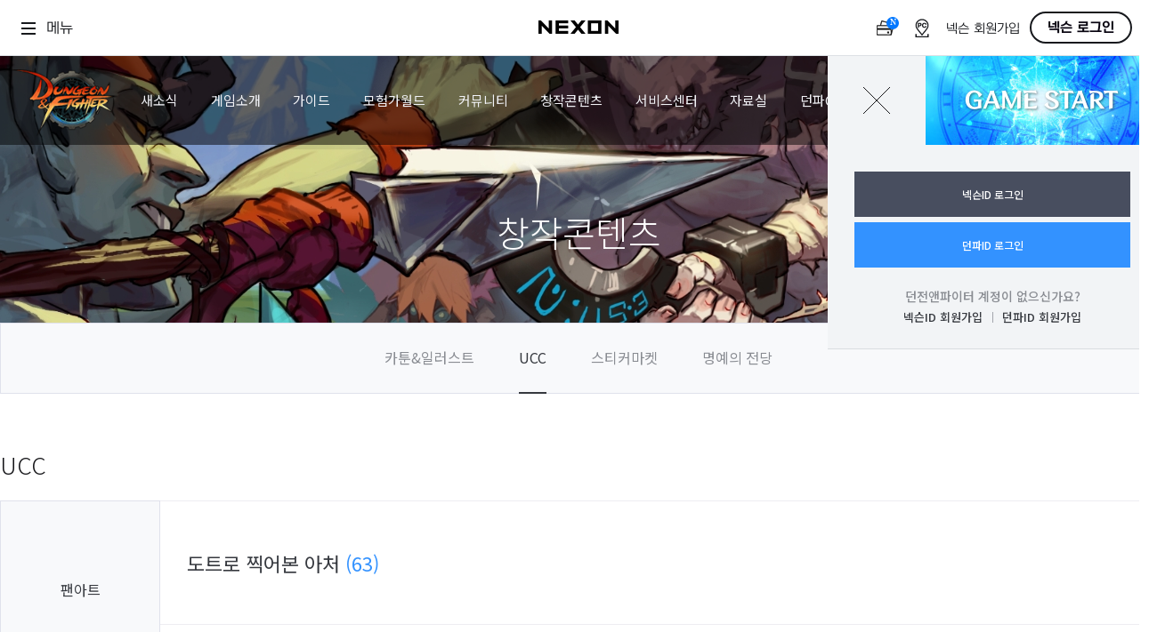

--- FILE ---
content_type: text/html;charset=UTF-8
request_url: https://df.nexon.com/community/creation/ucc/2769499
body_size: 12336
content:

<!DOCTYPE html>
<html lang="ko">
    <head>
        <meta charset="utf-8">
            <script>
                window.console.log = function () {}
            </script>


        <meta http-equiv="Content-Type" content="text/html; charset=utf-8" />
        <meta name="description" content="">
        <meta http-equiv="X-UA-Compatible" content="IE=edge" />
        <meta name="robots" content="noarchive">



            <script type="text/javascript" src="https://ssl.nexon.com/s1/global/ngb_headstart.js" charset="euc-kr"></script>

        <title>액션쾌감!!! 던전앤파이터!</title>
        <link rel="shortcut icon" href="/static/favicon.ico">

    <script type="text/javascript" src="https://resource.df.nexon.com/ui/js/jquery-3.6.0.min.js"></script>

<script type="text/javascript" src="https://resource.df.nexon.com/ui/js/jquery.tmpl.min.js"></script>
<script>
    $.extend($.tmpl.tag, { "eval": { open: "$1;"} });
</script>

    <script type='text/javascript' src='https://resource.df.nexon.com/ui/js/selectbox.js'></script>
    <script>
        $(document).ready(function() {
            if ($('select').length > 0) {
                $('select').selectBoxes()
            }
        });
    </script>


<script type="text/javascript" src="https://resource.df.nexon.com/js/bundle/onLoad.js?v=1768967400"></script>


                <link rel='stylesheet' type='text/css' href='https://resource.df.nexon.com/ui/css/common.css' />

<link rel='stylesheet' type='text/css' href='https://resource.df.nexon.com/ui/css/font.css' />
<link rel='stylesheet' type='text/css' href='https://resource.df.nexon.com/ui/css/common.css' />
<link rel='stylesheet' type='text/css' href='https://resource.df.nexon.com/ui/css/board.css' />


            <script type="text/javascript" src="https://ssl.nexon.com/s1/global/ngb_headend.js" charset="euc-kr"></script>


        <!-- Facebook Pixel Code -->
        <script>
            !function(f,b,e,v,n,t,s){if(f.fbq)return;n=f.fbq=function(){n.callMethod?
                n.callMethod.apply(n,arguments):n.queue.push(arguments)};if(!f._fbq)f._fbq=n;
                n.push=n;n.loaded=!0;n.version='2.0';n.queue=[];t=b.createElement(e);t.async=!0;
                t.src=v;s=b.getElementsByTagName(e)[0];s.parentNode.insertBefore(t,s)}(window,document,'script','https://connect.facebook.net/en_US/fbevents.js');

            fbq('init', '617737371719806');
            fbq('track', "PageView");</script>
        <noscript><img height="1" width="1" style="display:none" src="https://www.facebook.com/tr?id=617737371719806&ev=PageView&noscript=1"/></noscript>
        <!-- End Facebook Pixel Code -->

            <script async src=https://www.googletagmanager.com/gtag/js?id=G-HMDX2B0FGK></script>
            <script>
                window.dataLayer = window.dataLayer || [];
                function gtag(){dataLayer.push(arguments);}
                gtag('js', new Date());

                gtag('config', 'G-HMDX2B0FGK');
            </script>
            <!-- Google Tag Manager -->
            <script>(function(w,d,s,l,i){w[l]=w[l]||[];w[l].push({'gtm.start':
                        new Date().getTime(),event:'gtm.js'});var f=d.getElementsByTagName(s)[0],
                    j=d.createElement(s),dl=l!='dataLayer'?'&l='+l:'';j.async=true;j.src=
                    'https://www.googletagmanager.com/gtm.js?id='+i+dl;f.parentNode.insertBefore(j,f);
                })(window,document,'script','dataLayer','GTM-MM5269B');</script>
            <!-- End Google Tag Manager -->

        <script>
            function gtag_report_conversion(url) {
                var callback = function () {
                    if (typeof(url) != 'undefined') {
                        window.location = url;
                    }
                };
                gtag('event', 'conversion', {
                    'send_to': 'AW-947431685/kmIQCO6G46EBEIXS4sMD',
                    'event_callback': callback
                });
                return false;
            }
        </script>


        <script defer async src="https://cdn.megadata.co.kr/dist/prod/v2/mtm.js?adverId=dnf&device=W"></script>

        <!-- Enliple Tracker Start -->
        <script type="text/javascript">
            window.CallMtm = window.CallMtm||function(){(window.CallMtm.q=window.CallMtm.q||[]).push(arguments)};
            CallMtm({
                productName: '', //광고주 측에서 설정하고 싶은 값(default convType)
                convType: 'etc',  //etc, join, login
                click: '#gameStart'        //click으로 전환 잡을 경우 css selector 값
            });
        </script>
        <!-- Enliple Tracker End -->
    </head>

    <body class=" ">
            <!-- Google Tag Manager (noscript) -->
            <noscript><iframe src=https://www.googletagmanager.com/ns.html?id=GTM-MM5269B
                              height="0" width="0" style="display:none;visibility:hidden"></iframe></noscript>
            <!-- End Google Tag Manager (noscript) -->

            <script type="text/javascript" src="https://ssl.nexon.com/s1/global/ngb_bodystart.js" charset="euc-kr"></script>

                <script type="text/javascript" src="https://rs.nxfs.nexon.com/common/js/gnb.min.js"
                        data-gamecode="74257" charset="UTF-8" data-width="1000" data-skiptocontentsid="skiptocontent_menu"
                        data-ispchub="false" data-isbanner="false" data-ismessage="false" data-ismybanner="false"
                        data-ispublicbanner="false"></script>





            <div id="wrap" class="">


<link rel='stylesheet' type='text/css' href='https://resource.df.nexon.com/ui/css/font.css'/>

<header class="bg_create">
    <section class="gnb">
            <h1><a href="/"><img src="https://resource.df.nexon.com/ui/img/common/logo.png" alt="Dungeon & Fighter"></a></h1>

        <nav>
            <ul>
                <li>
                    <a href="/community/news/notice/list" class="href1th1">새소식</a>
                    <div class="href2th1">
                        <a href="/community/news/notice/list">공지사항</a>
                        <a href="/community/news/update/list">업데이트</a>
                        <a href="/community/news/event/list">이벤트</a>
                        <a href="/community/news/monthlyitem/">이달의 아이템</a>
                        <a href="/community/news/seriashop/list">세리아의 상점</a>
                        <a href="/community/news/todaydnf/list">오늘의 던파</a>
                        <a href="/community/news/magazine/list">던파매거진</a>
                        <a href="/community/news/devnote/list">개발자노트</a>
                    </div>
                </li>
                <li>
                    <a href="/pg/aboutdnf" class="href1th2">게임소개</a>
                    <div class="href2th2">
                        <a href="/pg/aboutdnf">던전앤파이터란</a>
                        <a href="https://www.dnf-universe.com" target="_blank" class="external">DFU</a>
                        <a href="/pg/characters">캐릭터</a>
                    </div>
                </li>
                <li>
                    <a href="/guide" class="href1th3">가이드</a>
                    <div class="href2th3">
                        <a href="/guide">게임가이드</a>
                        <a href="/guide/equipment">장비사전</a>
                    </div>
                </li>
                <li>
                    <a href="/world/character" class="href1th4">모험가월드</a>
                    <div class="href2th4">
                        <a href="/world/character">캐릭터검색</a>
                        <a href="/showroom">던파쇼룸</a>
                        <a href="/world/ranking">결투장 랭킹</a>
                    </div>
                </li>
                <li>
                    <a href="/community/dnfboard/list" class="href1th5">커뮤니티</a>
                    <div class="href2th5">
                        <a href="/community/dnfboard/list">전체</a>
                        <a href="/community/dnfboard/list?category=99">추천</a>
                        <a href="/community/dnfboard/list?category=1">팁</a>
                        <a href="/community/dnfboard/list?category=2">질문</a>
                        <a href="/community/dnfboard/list?category=3">토론</a>
                        <a href="/community/dnfboard/list?category=4">수다</a>
                    </div>
                </li>
                <li>
                    <a href="/community/creation/cartoon" class="href1th6">창작콘텐츠</a>
                    <div class="href2th6">
                        <a href="/community/creation/cartoon">카툰&일러스트</a>
                        <a href="/community/creation/ucc/list">UCC</a>
                        <a href="/stickerplaymarket">스티커마켓</a>
                        <a href="https://www.dnf-universe.com/search?query=%EB%AA%85%EC%98%88%EC%9D%98%EC%A0%84%EB%8B%B9&tab=STORY" target="_blank" class="external">명예의 전당</a>
                    </div>
                </li>
                <li>
                    <a href="/customer/faq" class="href1th7">서비스센터</a>
                    <div class="href2th7">
                        <a href="/customer/faq">FAQ</a>
                        <a href="javascript:$.neople.openCustomerPop()" class="external">1:1문의</a>
                        <a href="/customer/restore">선복구</a>
                        <a href="/customer/remote">원격지원</a>
                        <a class="new2" href="/security/guide">보안</a>
                        <a href="/customer/dnfapp/register">던파ON 기기등록</a>
                    </div>
                </li>
                <li>
                    <a href="/data/client" class="href1th8">자료실</a>
                    <div class="href2th8">
                        <a href="/data/client">다운로드</a>
                        <a href="/data/firstserver/game-start">퍼스트서버</a>
                        <a href="/data/wallpaper/pc">월페이퍼</a>
                        <a href="/data/font">폰트</a>
                    </div>
                </li>
                <li>
                        <a href="/pg/dfon" class="href1th9">던파ON</a>
                    <div class="href2th9">
                        <a href="/pg/dfon">던파ON 소개</a>
                    </div>
                </li>
            </ul>
        </nav>
                <article class="gamestart">
                    <a id="gameStart" href="javascript:checkGameStart()">
                        <span></span>
                        <b>GAME START</b>
                    </a>
                </article>



        <article class="login">
            <a href="javascript:void(0);" class="go_login" id="webGnbMyBtn"
               data-gtm-type="gnb-btn-login">
                    로그인
            </a>



<div class="login_before" id="personalArea">
    <a class="login_clse">닫기</a>
    <ul>
        <li class="btn_before">
            <a href="javascript:$.neople.nexonLogin()">넥슨ID 로그인</a>
            <a href="javascript:$.neople.dnfLogin()" class="blue">던파ID 로그인</a>
        </li>
        <li class="txt_before mt20">
            <p><a class="idnone">던전앤파이터 계정이 없으신가요?</a></p>
            <p class="jointxt">
                <a href="https://member.nexon.com/join/join.aspx">넥슨ID 회원가입</a>
                <a href="/account/join/agreement">던파ID 회원가입</a>
            </p>
        </li>
    </ul>
</div>
        </article>
    </section>
    <h2>창작콘텐츠</h2>
</header>


<script>
    $(document).ready(function () {
        $(window).scroll(function () {
            var scroll = $(this).scrollTop();
            if (scroll >= 63) {
                $('.gnb').addClass('gnbfixed');
                $('.gnb nav ul').addClass('bgon');
            } else {
                $('.gnb').removeClass('gnbfixed');
                $('.gnb nav ul').removeClass('bgon');
            }
        });

        $('nav ul li').mouseenter(function () {
            $('nav ul li div').show();
            $('nav ul').addClass('bgon');
            $('nav ul li a').addClass('fcng');
        });
        $('nav ul').mouseleave(function () {
            $('nav ul li div').hide();
            $('nav ul').removeClass('bgon');
            $('nav ul li a').removeClass('fcng');
        });
        $('.go_login').click(function () {
            $('#personalArea').show()
        });
        $('.login_clse').click(function () {
            $('#personalArea').hide()
        });

        $('#personalArea').show();

    });

    $(".gamestart video").mouseover(function(){
        $('video').attr({
            loop: 'true'
        });
        $('.gamestart video').get(0).play();
    });

    $(".gamestart video").mouseleave(function(){
        $('.gamestart video').removeAttr('loop');
    });

    function checkGameStart(){
        if($('#dx9').length == 0){
            $.neople.game.gameStart();
        }
        else{
            $('#dx9').is(':checked')?$.neople.game.gameStartDx9():$.neople.game.gameStart();
        }
    }
</script>



<link rel='stylesheet' type='text/css' href='https://resource.df.nexon.com/ui/css/sub.css' />

<section class="menu2nd create_href">
    <a href="/community/creation/cartoon">카툰&일러스트</a>
    <a class="active" href="/community/creation/ucc/list" class="active">UCC</a>
    <a href="/stickerplaymarket">스티커마켓</a>
    <a href="https://www.dnf-universe.com/search?query=%EB%AA%85%EC%98%88%EC%9D%98%EC%A0%84%EB%8B%B9&tab=STORY" target="_blank">명예의 전당</a>
</section><script type="text/javascript" src="https://resource.df.nexon.com/js/bundle/community/gateway.js?v=1768967400" data-module="community/creation/ucc/view" data-static-url="https://resource.df.nexon.com"></script>

<input type="hidden" id="articleId" value="2769499">
<input type="hidden" id="isOwnerOfArticle" value="0">
<input type="hidden" id="articleRecomCount" value="161">
<input type="hidden" id="articleVotedType" value="0">
<input type="hidden" id="isLogin" value="0">
<input type="hidden" name="characName" value="">


<section class="content create">
    <h3 class="pd0">UCC</h3>
    <div class="board_view">
        <dl>
            <dt>팬아트</dt>
            <dd>
                <p class="commu1st">
                    <span>
                            도트로 찍어본 아처
                            <b>
                                                                    (63)
                            </b>
                    </span>
                </p>
                <ul class="commu2nd">
                    <li>
                            <a href="javascript:void(0);"
                               class="dnf_charac_name_tag"
                               data-no="2769499"
                               data-sv="1"
                               data-sven="cain"
                               data-key="7519381835affdd0a6d463d1861f54bb"
                               data-characname="뤡쒑"
                            >
                                뤡쒑
                            </a>
                                 <span class="server">카인</span>

                        
                    </li>
                    <li>
                        <span class="date">
                            2023.01.30 00:50
                        </span>
                        <span class="hits">16,706</span>
                        <span class="like">161</span>
                    </li>
                </ul>
            </dd>
        </dl>

        <div class="bd_viewcont">
                <img loading="lazy" style="max-width:100%;" src="https://bbscdn.df.nexon.com/data7/commu/202301/002410_63d68f9aedb10.png"><p>&nbsp;</p><p>&nbsp;</p><p>&nbsp;</p><p>&nbsp;</p><p>&nbsp;</p><p>&nbsp;</p><p><img loading="lazy" style="max-width:100%;" src="https://bbscdn.df.nexon.com/data7/commu/202301/002511_63d68fd7788d3.png">&nbsp;</p><p>&nbsp;</p><p>신규 캐릭터 아처 너무 기대됩니다&nbsp;</p><p>빨리 나와줘잉</p><p>&nbsp;</p><p>&nbsp;</p><p>&nbsp;</p><p>&nbsp;</p><p>&nbsp;</p><p>+</p><p>&nbsp;</p><p><img loading="lazy" style="max-width:100%;" src="https://bbscdn.df.nexon.com/data7/commu/202301/003513_63d69231e6850.png">&nbsp;</p><p>&nbsp;</p><p>( 배경 + 테두리 없는 버전 )</p>

                    <a class="btn_like" style="clear: both;">161</a>
        </div>
    </div>
    <article class="bdview_btnarea">
        <div  class="btnst1">
            <a href="javascript:void(0);" class="btncopy">텍스트복사</a>
                    <a href='javascript:void(0);' onclick="currentArticleReport();">신고</a>
                    <a href="javascript:void(0);" class="btnblock">차단</a>
        </div>

        <div class="btnst2">
            <a href="javascript:void(0);" id="listButton" class="btn btntype_bk46 bold" style="width:140px">목록</a>
        </div>

    </article>


<article class="profile">
        <div class="myprofile">
            <div class="mpf_wrap">

                    <div class="mypf_thum ">
                            <img src="https://avatar.df.nexon.com/charac/cain/7519381835affdd0a6d463d1861f54bb/stand.png" alt="">
                        <a href="javascript:void(0);" data-html2canvas-ignore="true">!</a>
                    </div>

                <div class="mypf_more">
                    <ul class="box_t">
                            <li class="lv">Lv115</li>
                            <li class="name dnf_charac_name_tag" data-sv="1" data-key="7519381835affdd0a6d463d1861f54bb" data-characname="뤡쒑">뤡쒑</li>

                        <li class="job">
                                <p>
                                    <span>진(眞) 퇴마사</span>
                                    <span>카인</span>
                                </p>
                            <p class="chargroup ">
                                    <i>모험단</i>Lv.46 파티장
                            </p>
                        </li>
                    </ul>
                        <div class="odeon">오던 19회</div>
                    <ul class="box_b">
                        <li class="stamp">
                                    <p><img src="//bbscdn.df.nexon.com/data6/commu/201708/165513_599fd7e1bf608.png" alt=""></p>
                                    <p><img src="//bbscdn.df.nexon.com/data6/commu/201709/123110_59b20efe32ea8.png" alt=""></p>
                                    <p><img src="//bbscdn.df.nexon.com/data6/commu/201801/103739_5a5811632cd62.png" alt=""></p>
                                    <p><img src="//bbscdn.df.nexon.com/data6/commu/201812/095940_5c2423fc938ab.png" alt=""></p>
                                    <p><img src="//bbscdn.df.nexon.com/data6/commu/202001/104907_5e0d4c13edb2e.png" alt=""></p>
                                    <p><img src="//bbscdn.df.nexon.com/data6/commu/202012/112147_5fed35bb28f39.png" alt=""></p>
                                    <p><img src="//bbscdn.df.nexon.com/data6/commu/202112/121938_61c3eaca2b7d1.png" alt=""></p>
                                    <p><img src="//bbscdn.df.nexon.com/data6/commu/202211/141550_6369e606c470e.png" alt=""></p>
                                    <p><img src="https://bbscdn.df.nexon.com/data6/commu/202404/ad6c4a7c-e6a8-0777-3694-d7df3e5818f5.png" alt=""></p>
                                    <p><img src="https://bbscdn.df.nexon.com/data6/commu/202408/350272a0-15f1-b2f2-141e-0e9737714c5a.png" alt=""></p>
                                    <p class="empty"></p>
                        </li>
                    </ul>
                </div>
                <div class="ly_caution" style="left:-68px;top:148px">일부 아바타는 게임과 다르게 노출될 수 있습니다.</div>
            </div>
        </div>
</article>

<script>
    //아바타 주의사항
    $('.mypf_thum a').mouseenter(function(){
        $('.ly_caution').show();
    });
    $('.mypf_thum a').mouseleave(function(){
        $('.ly_caution').hide();
    });
</script>
<script type="text/javascript" src="https://resource.df.nexon.com/js/bundle/community/commonComment.js?v=1768967400"></script>

<input type="hidden" value="0" id="isCommentable" />

<article class="comment">
    <div class="comment_top">
        <dl>
            <dt id="comment_count_dt">댓글 <b>32</b></dt>
            <dd>
                <a class="go_reply">댓글 쓰러 가기</a>
                <a href="javascript:void(0);" id="move_to_last_comment"><img src="https://resource.df.nexon.com/ui/img/board/comment_ico_move.png" alt=""> 최신 댓글 이동</a>
                <a href="javascript:void(0);" id="refresh_comment_button"><img src="https://resource.df.nexon.com/ui/img/board/comment_ico_ref.png" alt=""> 댓글 새로고침</a>
            </dd>
        </dl>
    </div>

    <div class="comment_best" id="comment_best_area">

    </div>

    <div class="comment_list">
        <div id="comment_group_area">

        </div>

            <div class="comment_enter" id="newCommentArea">
                <ul id="uiSticker" class="textarea">
                    <li class="mrt">
                        <div contenteditable class="stkTxtArea"><span class='pNode'>로그인 및 10레벨 이상의 대표 캐릭터 설정 후 댓글 쓰기가 가능합니다.</span></div>
                        <a href="javascript:void(0);" class="reg">등록</a>
                    </li>
                </ul>
            </div>


    </div>
</article>



</section>


<script>
    function currentArticleReport() {
        $.neople.articleReport("0","", "뤡쒑", "1", "도트로 찍어본 아처", "2769499", false);
    }

</script>





<script type="text/javascript" src="https://resource.df.nexon.com/js/bundle/community/gateway.js?v=1768967400" data-module="community/creation/ucc/list" data-static-url="https://resource.df.nexon.com"></script>


<section class="add_boardlist">
    <input type="hidden" name="characName" value="">
    <input type="hidden" id="isLogin" value="0">
    <article class="community_header">
        <div class="category">
            <a>팬아트</a>
            <a>카툰</a>
            <a>코스프레</a>
            <a>코디</a>
            <a>영상</a>
            <a>소설</a>
            <a>콘테스트</a>
            <a>공모전</a>
        </div>

    <script type="text/javascript" src="https://resource.df.nexon.com/js/bundle/community/commonSearch.js?v=1768967400"></script>
    <script type="text/javascript" src="https://resource.df.nexon.com/js/bundle/common/searchInputDelete.js?v=1768967400"></script>

    <div class="board_srch">
        <div class="select_gy" style="width:120px">
            <select id="searchType">
                <option value="1">제목+본문</option>
                <option value="2">제목</option>
                <option value="4">글쓴이</option>
            </select>
        </div>
        <div class="bs_ipt">
            <input type="text" id="searchKeyword" name="" class="search_input" autocomplete="off">
            <a class="btn_del">삭제</a>
            <label id="searchButton"></label>
        </div>
    </div>
    </article>
    <article class="board_list brtn">

            <ul class="notice" data-no="2925186" style="">
                <li class="category">공지</li>
                <li class="title">
                    <a href="    /community/creation/ucc/2925186
">
                        12월 우수작과 BEST UCC
                    </a>

                        <b>
                                                            (17)
                        </b>

                    
                </li>
                <li class="author">
                    <span class="dnf">
        <span style="display: inline-block;
                width: 140px;
                height: 30px;
                line-height: 28px;
                background: #8d5cce;
                border-radius: 3px;
                text-align: center;
                color: #fff;
                font-size: 11px"
        >
        던전앤파이터
    </span>
                    </span>
                </li>
                <li class="date">
                    2026.01.05
                </li>
                <li class="hits">532</li>
                <li class="like">1</li>
            </ul>

            <ul class="notice" data-no="2845454" style="">
                <li class="category">공지</li>
                <li class="title">
                    <a href="    /community/creation/ucc/2845454
">
                        [상시이벤트] BEST UCC 보상 제도 (26/1/5 수정)
                    </a>

                        <b>
                                                            (3)
                        </b>

                    
                </li>
                <li class="author">
                    <span class="dnf">
        <span style="display: inline-block;
                width: 140px;
                height: 30px;
                line-height: 28px;
                background: #8d5cce;
                border-radius: 3px;
                text-align: center;
                color: #fff;
                font-size: 11px"
        >
        던전앤파이터
    </span>
                    </span>
                </li>
                <li class="date">
                    2024.10.18
                </li>
                <li class="hits">357,924</li>
                <li class="like">0</li>
            </ul>

            <ul class="notice" data-no="1658972" style="">
                <li class="category">공지</li>
                <li class="title">
                    <a href="    /community/creation/ucc/1658972
">
                        UCC게시판 이용 규칙 
                    </a>

                        <b>
                                                            (14)
                        </b>

                    
                </li>
                <li class="author">
                    <span class="dnf">
        <span style="display: inline-block;
                width: 140px;
                height: 30px;
                line-height: 28px;
                background: #8d5cce;
                border-radius: 3px;
                text-align: center;
                color: #fff;
                font-size: 11px"
        >
        던전앤파이터
    </span>
                    </span>
                </li>
                <li class="date">
                    2018.12.05
                </li>
                <li class="hits">782,684</li>
                <li class="like">4</li>
            </ul>

    </article>
    <article class="ucc_list">



                <ul data-no="2925335" style="">
                    <li class="hover"></li>
                        <li class="cate st1">영상</li>
                        <li><img src="//i.ytimg.com/vi/sT2UdAlQly0/hqdefault.jpg" alt=""></li>
                        <li class="tbox st3">
                            <p class="title">
                                <a href="    /community/creation/ucc/2925335
">
                                말괄량이 베키 이야기
                                </a>
                            </p>

                                <p class="author2"
                                   data-no="2925335"
                                   data-sv="11"
                                   data-sven="bakal"
                                   data-key="749a221c173e106b0364c286df9fd51e"
                                   data-characname="아이작"
                                >아이작</p>

                            <p class="info"><span class="date">12:10</span><span class="hits">6</span><span class="like">0</span></p>
                        </li>

                        <li class="new">NEW</li>
                </ul>





                <ul data-no="2925333" style="">
                    <li class="hover"></li>
                        <li class="cate st1">코디</li>
                        <li><img src="//bbscdn.df.nexon.com/data7/commu/202601/258b035b-606e-6316-0c02-f663dd9d745a.png" alt=""></li>
                        <li class="tbox st3">
                            <p class="title">
                                <a href="    /community/creation/ucc/2925333
">
                                진 어썰트 골드 이거 언제 나왔던 건가요 ??
                                </a>
                                    <span>
                                                                                    (2)
                                    </span>
                            </p>

                                <p class="author2"
                                   data-no="2925333"
                                   data-sv="11"
                                   data-sven="bakal"
                                   data-key="8e04f168a45160c455cfcb0f24bc2b8c"
                                   data-characname="킹복싱"
                                >킹복싱</p>

                            <p class="info"><span class="date">05:20</span><span class="hits">54</span><span class="like">0</span></p>
                        </li>

                        <li class="new">NEW</li>
                </ul>





                <ul data-no="2925331" style="">
                    <li class="hover"></li>
                        <li class="cate st1">코디</li>
                        <li><img src="//bbscdn.df.nexon.com/data7/commu/202601/9a2026d7-5eac-4519-3aae-4887467206ef.jpg" alt=""></li>
                        <li class="tbox st3">
                            <p class="title">
                                <a href="    /community/creation/ucc/2925331
">
                                호시노(1학년)
                                </a>
                                    <span>
                                                                                    (2)
                                    </span>
                            </p>

                                <p class="author2"
                                   data-no="2925331"
                                   data-sv="3"
                                   data-sven="siroco"
                                   data-key="acc9123c8893136debf0a0b7e018f981"
                                   data-characname="각델"
                                >각델</p>

                            <p class="info"><span class="date">02:53</span><span class="hits">49</span><span class="like">1</span></p>
                        </li>

                        <li class="new">NEW</li>
                </ul>





                <ul data-no="2925329" style="">
                    <li class="hover"></li>
                        <li class="cate st1">팬아트</li>
                        <li><img src="//bbscdn.df.nexon.com/data7/commu/202601/3f8d475e-33c4-5473-ba51-e69e7354b780.jpg" alt=""></li>
                        <li class="tbox st3">
                            <p class="title">
                                <a href="    /community/creation/ucc/2925329
">
                                무
                                </a>
                                    <span>
                                                                                    (4)
                                    </span>
                            </p>

                                <p class="author2"
                                   data-no="2925329"
                                   data-sv="1"
                                   data-sven="cain"
                                   data-key="3cf1cd932faad1d9bc7f52f90d96ab68"
                                   data-characname="쵸장"
                                >쵸장</p>

                            <p class="info"><span class="date">00:57</span><span class="hits">102</span><span class="like">6</span></p>
                        </li>

                        <li class="new">NEW</li>
                </ul>





                <ul data-no="2925328" style="">
                    <li class="hover"></li>
                        <li class="cate st1">영상</li>
                        <li><img src="//bbscdn.df.nexon.com/data7/commu/202601/805ec54e-aa46-2d98-a401-e5f520857e17.gif" alt=""></li>
                        <li class="tbox st3">
                            <p class="title">
                                <a href="    /community/creation/ucc/2925328
">
                                파핑파핑 안개신 어드벤처
                                </a>
                                    <span>
                                                                                    (1)
                                    </span>
                            </p>

                                <p class="author2"
                                   data-no="2925328"
                                   data-sv="6"
                                   data-sven="hilder"
                                   data-key="66e9fccc14880c6e8f4d46267c841315"
                                   data-characname="맛점채찍"
                                >맛점채찍</p>

                            <p class="info"><span class="date">00:56</span><span class="hits">91</span><span class="like">4</span></p>
                        </li>

                        <li class="new">NEW</li>
                </ul>





                <ul data-no="2925327" style="">
                    <li class="hover"></li>
                        <li class="cate st1">팬아트</li>
                        <li><img src="//bbscdn.df.nexon.com/data7/commu/202601/86631506-6528-a0e9-0497-0b3f7936a82d.jpg" alt=""></li>
                        <li class="tbox st3">
                            <p class="title">
                                <a href="    /community/creation/ucc/2925327
">
                                네모네모 던파
                                </a>
                                    <span>
                                                                                    (7)
                                    </span>
                            </p>

                                <p class="author2"
                                   data-no="2925327"
                                   data-sv="11"
                                   data-sven="bakal"
                                   data-key="918d778d80a28877cd4f5fbdc277434c"
                                   data-characname="카랄레바."
                                >카랄레바.</p>

                            <p class="info"><span class="date">2026.01.20</span><span class="hits">110</span><span class="like">7</span></p>
                        </li>

                        <li class="new">NEW</li>
                </ul>





                <ul data-no="2925324" style="">
                    <li class="hover"></li>
                        <li class="cate st1">팬아트</li>
                        <li><img src="//bbscdn.df.nexon.com/data7/commu/202601/0d1163e1-c28c-fb0b-52e7-6c599d5b0217.png" alt=""></li>
                        <li class="tbox st3">
                            <p class="title">
                                <a href="    /community/creation/ucc/2925324
">
                                지젤이 지젤했다
                                </a>
                                    <span>
                                                                                    (3)
                                    </span>
                            </p>

                                <p class="author2"
                                   data-no="2925324"
                                   data-sv="2"
                                   data-sven="diregie"
                                   data-key="b0ae8694c280e31f67bea005d7a87614"
                                   data-characname="쉬운경재"
                                >쉬운경재</p>

                            <p class="info"><span class="date">2026.01.20</span><span class="hits">129</span><span class="like">3</span></p>
                        </li>

                        <li class="new">NEW</li>
                </ul>





                <ul data-no="2925320" style="">
                    <li class="hover"></li>
                        <li class="cate st1">팬아트</li>
                        <li><img src="//bbscdn.df.nexon.com/data7/commu/202601/83c705b4-a4c6-e0cf-82dd-b552d60eaada.png" alt=""></li>
                        <li class="tbox st3">
                            <p class="title">
                                <a href="    /community/creation/ucc/2925320
">
                                로카티 입은 훈타
                                </a>
                                    <span>
                                                                                    (11)
                                    </span>
                            </p>

                                <p class="author2"
                                   data-no="2925320"
                                   data-sv="5"
                                   data-sven="casillas"
                                   data-key="ea7e0768fca4a06fb45d7773277cf926"
                                   data-characname="Ahsu"
                                >Ahsu</p>

                            <p class="info"><span class="date">2026.01.20</span><span class="hits">393</span><span class="like">14</span></p>
                        </li>

                </ul>





                <ul data-no="2925319" style="">
                    <li class="hover"></li>
                        <li class="cate st1">팬아트</li>
                        <li><img src="//bbscdn.df.nexon.com/data7/commu/202601/be019ad6-98dd-582a-5904-ffc448049925.jpeg" alt=""></li>
                        <li class="tbox st3">
                            <p class="title">
                                <a href="    /community/creation/ucc/2925319
">
                                [킹오브 11 특수 승리대사] 던파듀얼 - 트러플슈...
                                </a>
                            </p>

                                <p class="author2"
                                   data-no="2925319"
                                   data-sv="2"
                                   data-sven="diregie"
                                   data-key="b0ae8694c280e31f67bea005d7a87614"
                                   data-characname="쉬운경재"
                                >쉬운경재</p>

                            <p class="info"><span class="date">2026.01.19</span><span class="hits">126</span><span class="like">0</span></p>
                        </li>

                </ul>





                <ul data-no="2925318" style="">
                    <li class="hover"></li>
                        <li class="cate st1">영상</li>
                        <li><img src="//bbscdn.df.nexon.com/data7/commu/202601/7f8c4100-fd50-7d8c-75b0-b3560c914502.jpg" alt=""></li>
                        <li class="tbox st3">
                            <p class="title">
                                <a href="    /community/creation/ucc/2925318
">
                                불사 vs 불사, 디레지에와 스피라찌가 싸우면 누가...
                                </a>
                                    <span>
                                                                                    (1)
                                    </span>
                            </p>

                                <p class="author2"
                                   data-no="2925318"
                                   data-sv="1"
                                   data-sven="cain"
                                   data-key="d93b7ae2c4bb4581150e42aefc39776a"
                                   data-characname="영축공장."
                                >영축공장.</p>

                            <p class="info"><span class="date">2026.01.19</span><span class="hits">131</span><span class="like">2</span></p>
                        </li>

                </ul>





                <ul data-no="2925310" style="">
                    <li class="hover"></li>
                        <li class="cate st1">팬아트</li>
                        <li><img src="//bbscdn.df.nexon.com/data7/commu/202601/235ff655-52cb-e2d1-8f3e-f80ed2d99ab4.png" alt=""></li>
                        <li class="tbox st3">
                            <p class="title">
                                <a href="    /community/creation/ucc/2925310
">
                                월요일의 리아아
                                </a>
                                    <span>
                                                                                    (9)
                                    </span>
                            </p>

                                <p class="author2"
                                   data-no="2925310"
                                   data-sv="1"
                                   data-sven="cain"
                                   data-key="d7e9fc1d1a66922b9da77ac1b8d17ff4"
                                   data-characname="곰곰단장"
                                >곰곰단장</p>

                            <p class="info"><span class="date">2026.01.19</span><span class="hits">250</span><span class="like">8</span></p>
                        </li>

                </ul>





                <ul data-no="2925306" style="">
                    <li class="hover"></li>
                        <li class="cate st1">팬아트</li>
                        <li><img src="//bbscdn.df.nexon.com/data7/commu/202601/98e69b2b-159f-e241-c3c7-2bada4fbbbc9.jpg" alt=""></li>
                        <li class="tbox st3">
                            <p class="title">
                                <a href="    /community/creation/ucc/2925306
">
                                던파 자캐 낙?서 해봤어요!
                                </a>
                                    <span>
                                                                                    (7)
                                    </span>
                            </p>

                                <p class="author2"
                                   data-no="2925306"
                                   data-sv="5"
                                   data-sven="casillas"
                                   data-key="134ac2312a86c0b2209dec2665dbf8bf"
                                   data-characname="Ep.요호™"
                                >Ep.요호™</p>

                            <p class="info"><span class="date">2026.01.18</span><span class="hits">193</span><span class="like">3</span></p>
                        </li>

                </ul>





                <ul data-no="2925305" style="">
                    <li class="hover"></li>
                        <li class="cate st1">팬아트</li>
                        <li><img src="//bbscdn.df.nexon.com/data7/commu/202601/7519c514-b627-7445-8d2c-18bf1ba789e2.png" alt=""></li>
                        <li class="tbox st3">
                            <p class="title">
                                <a href="    /community/creation/ucc/2925305
">
                                전직업 몬스터 코스프레 아바타 그린 그림
                                </a>
                                    <span>
                                                                                    (30)
                                    </span>
                            </p>

                                <p class="author2"
                                   data-no="2925305"
                                   data-sv="1"
                                   data-sven="cain"
                                   data-key="ebc8930c823989635d90043eb222ad4a"
                                   data-characname="폭풍처럼"
                                >폭풍처럼</p>

                            <p class="info"><span class="date">2026.01.18</span><span class="hits">2,042</span><span class="like">64</span></p>
                        </li>

                </ul>





                <ul data-no="2925304" style="">
                    <li class="hover"></li>
                        <li class="cate st1">팬아트</li>
                        <li><img src="//bbscdn.df.nexon.com/data7/commu/202601/1271bf37-a829-3693-201b-71d83ef6e797.png" alt=""></li>
                        <li class="tbox st3">
                            <p class="title">
                                <a href="    /community/creation/ucc/2925304
">
                                수영복 엘라 외 두개 그려보앗읍니다
                                </a>
                                    <span>
                                                                                    (12)
                                    </span>
                            </p>

                                <p class="author2"
                                   data-no="2925304"
                                   data-sv="1"
                                   data-sven="cain"
                                   data-key="ba7b1e9770580b1b74338980d1962d8b"
                                   data-characname="꽃가게주인님"
                                >꽃가게주인님</p>

                            <p class="info"><span class="date">2026.01.18</span><span class="hits">470</span><span class="like">12</span></p>
                        </li>

                </ul>





                <ul data-no="2925299" style="">
                    <li class="hover"></li>
                        <li class="cate st1">팬아트</li>
                        <li><img src="//bbscdn.df.nexon.com/data7/commu/202601/76fd45a8-08f0-76ab-a2ba-f914f0b829bb.jpg" alt=""></li>
                        <li class="tbox st3">
                            <p class="title">
                                <a href="    /community/creation/ucc/2925299
">
                                마지막 일격
                                </a>
                                    <span>
                                                                                    (7)
                                    </span>
                            </p>

                                <p class="author2"
                                   data-no="2925299"
                                   data-sv="1"
                                   data-sven="cain"
                                   data-key="8b5ab7ab5f61cf557b93c227af8ec1eb"
                                   data-characname="국머"
                                >국머</p>

                            <p class="info"><span class="date">2026.01.17</span><span class="hits">351</span><span class="like">9</span></p>
                        </li>

                </ul>





                <ul data-no="2925298" style="">
                    <li class="hover"></li>
                        <li class="cate st1">팬아트</li>
                        <li><img src="//bbscdn.df.nexon.com/data7/commu/202601/bf8c5710-3964-657b-a401-f3ad636613d5.jpg" alt=""></li>
                        <li class="tbox st3">
                            <p class="title">
                                <a href="    /community/creation/ucc/2925298
">
                                This is graffiti
                                </a>
                                    <span>
                                                                                    (10)
                                    </span>
                            </p>

                                <p class="author2"
                                   data-no="2925298"
                                   data-sv="2"
                                   data-sven="diregie"
                                   data-key="1fef0288b7d3d38af953362830c3fec3"
                                   data-characname="노엘이"
                                >노엘이</p>

                            <p class="info"><span class="date">2026.01.17</span><span class="hits">257</span><span class="like">7</span></p>
                        </li>

                </ul>





                <ul data-no="2925296" style="">
                    <li class="hover"></li>
                        <li class="cate st1">팬아트</li>
                        <li><img src="//bbscdn.df.nexon.com/data7/commu/202601/9a6b4eef-da34-f3fb-1bb8-22a7be3d134e.png" alt=""></li>
                        <li class="tbox st3">
                            <p class="title">
                                <a href="    /community/creation/ucc/2925296
">
                                많이 늦은 산타 엘붕이,,
                                </a>
                                    <span>
                                                                                    (8)
                                    </span>
                            </p>

                                <p class="author2"
                                   data-no="2925296"
                                   data-sv="5"
                                   data-sven="casillas"
                                   data-key="251a84cdfb15b1969821efe57e22212e"
                                   data-characname="한입붕어빵"
                                >한입붕어빵</p>

                            <p class="info"><span class="date">2026.01.16</span><span class="hits">435</span><span class="like">11</span></p>
                        </li>

                </ul>





                <ul data-no="2925294" style="">
                    <li class="hover"></li>
                        <li class="cate st1">코디</li>
                        <li><img src="//bbscdn.df.nexon.com/data7/commu/202601/2f6ac64f-98ad-2f1e-5358-9d4acfe5dc40.jpg" alt=""></li>
                        <li class="tbox st3">
                            <p class="title">
                                <a href="    /community/creation/ucc/2925294
">
                                틴타이탄 레이븐
                                </a>
                                    <span>
                                                                                    (3)
                                    </span>
                            </p>

                                <p class="author2"
                                   data-no="2925294"
                                   data-sv="11"
                                   data-sven="bakal"
                                   data-key="18145f59cc30d11f0b3278d1328e4f4f"
                                   data-characname="최설화"
                                >최설화</p>

                            <p class="info"><span class="date">2026.01.16</span><span class="hits">272</span><span class="like">4</span></p>
                        </li>

                </ul>





                <ul data-no="2925290" style="">
                    <li class="hover"></li>
                        <li class="cate st1">코디</li>
                        <li><img src="//bbscdn.df.nexon.com/data7/commu/202601/a21c7303-5341-7605-4ee6-19ccb35c867d.png" alt=""></li>
                        <li class="tbox st3">
                            <p class="title">
                                <a href="    /community/creation/ucc/2925290
">
                                황금향 세트 컨셉
                                </a>
                                    <span>
                                                                                    (2)
                                    </span>
                            </p>

                                <p class="author2"
                                   data-no="2925290"
                                   data-sv="1"
                                   data-sven="cain"
                                   data-key="53a2db07b8814ac821cb39da7eda0234"
                                   data-characname="아이언호루스"
                                >아이언호루스</p>

                            <p class="info"><span class="date">2026.01.16</span><span class="hits">198</span><span class="like">3</span></p>
                        </li>

                </ul>





                <ul data-no="2925289" style="">
                    <li class="hover"></li>
                        <li class="cate st1">팬아트</li>
                        <li><img src="//bbscdn.df.nexon.com/data7/commu/202601/0f8bd575-291d-720e-e449-a13595b8d8d7.jpg" alt=""></li>
                        <li class="tbox st3">
                            <p class="title">
                                <a href="    /community/creation/ucc/2925289
">
                                엘붕이
                                </a>
                                    <span>
                                                                                    (12)
                                    </span>
                            </p>

                                <p class="author2"
                                   data-no="2925289"
                                   data-sv="1"
                                   data-sven="cain"
                                   data-key="3cf1cd932faad1d9bc7f52f90d96ab68"
                                   data-characname="쵸장"
                                >쵸장</p>

                            <p class="info"><span class="date">2026.01.15</span><span class="hits">444</span><span class="like">14</span></p>
                        </li>

                </ul>


    </article>
    <article class="btnarea_r mt10">
            <a href="javascript:void(0);" class="btn btntype_bk46 bold" onclick="$.neople.openLoginLayer();"  style="width:160px">내가 쓴 글 보기</a>
            <a href="javascript:void(0);" class="btn btntype_bu46 bold" onclick="$.neople.openLoginLayer();"  style="width:160px">글쓰기</a>
    </article>

    <article class="paging mt40">
    <script type="text/javascript" src="https://resource.df.nexon.com/js/bundle/community/paging.js?v=1768967400"></script>

    <a href="javascript:void(0);" class="first" data-page="1">FIRST</a>

        <a href="javascript:void(0);" class="prev" data-page="1">PREV</a>


            <span>1</span>
            <a href="javascript:void(0);" data-page="2">2</a>
            <a href="javascript:void(0);" data-page="3">3</a>
            <a href="javascript:void(0);" data-page="4">4</a>
            <a href="javascript:void(0);" data-page="5">5</a>
            <a href="javascript:void(0);" data-page="6">6</a>
            <a href="javascript:void(0);" data-page="7">7</a>
            <a href="javascript:void(0);" data-page="8">8</a>
            <a href="javascript:void(0);" data-page="9">9</a>
            <a href="javascript:void(0);" data-page="10">10</a>

        <a href="javascript:void(0);" class="next" data-page="11">NEXT</a>


    <a href="javascript:void(0);" class="end" data-page="3083">END</a>

    </article>
</section>





            <a class="top" style="position:fixed; display: none;" id="gnbTopBtn" >TOP</a>
            <script>
                $(function(){
                    $(window).scroll(function(){

                        var scTop = $(window).scrollTop();
                        if(scTop<1200){
                            $("#gnbTopBtn").hide();
                        }else{
                            $("#gnbTopBtn").show();
                        }
                    });

                    $('#gnbTopBtn').click(function(){
                        $('html, body').animate({scrollTop:'0'}, 300);
                        return false;
                    })


                });

            </script>




            </div>

                <footer>

    <ul>
        <li class="link">
            <a href="https://company.nexon.com" target="_blank">회사소개</a>
            <a href="https://careers.nexon.com" target="_blank">채용안내</a>
            <a href="https://member.nexon.com/policy/stipulation.aspx" target="_blank">이용약관</a>
            <a href="javascript:void(window.open('/popup/gameAgeRate','_game_age_rate','width=500,height=811,scrollbars=yes,status=no,resizable=yes'))">게임이용등급안내</a>
            <a href="https://member.nexon.com/policy/privacy.aspx" target="_blank"><strong>개인정보처리방침</strong></a>
            <a href="https://member.nexon.com/policy/youthprotection.aspx" target="_blank">청소년보호정책</a>
            <a href="https://schoolzone.nexon.com" target="_blank">게임시간선택제</a>
            <br/>
            <a href="/customer/policy/home?type=1">운영정책</a>
            <a href="https://pcbang.nexon.com"  target="_blank">넥슨PC방</a>
            <a href="javascript:window.open('/probability');">확률형 아이템 목록</a>
            <a href="javascript:void(0);" onclick="$.neople.openYouthSite();">청소년보호프로그램</a>
            <a href="https://developers.neople.co.kr" target="_blank">오픈API</a>
            <a class="open_lyfont">게임폰트</a>
            <a href="/customer/faq">고객센터</a>
        </li>
        <li class="addr">
            (주) 넥슨코리아 대표이사 강대현·김정욱 · 경기도 성남시 분당구 판교로 256번길 7 · 전화: 1588-7701 · 팩스: 0502-258-8322<br/>
            E-mail :  <a href="#link"><span class="__cf_email__" data-cfemail="b8dbd7d6ccd9dbcc95cdcbf8d6ddc0d7d696dbd796d3ca">[email&#160;protected]</span></a> · 사업자등록번호: 220-87-17483호 · 통신판매업 신고번호: 제2013-경기성남-1659호 ·
            <a href="javascript:void(window.open('http://www.ftc.go.kr/info/bizinfo/communicationViewPopup.jsp?wrkr_no=2208717483', '_bizinfo', 'width=750, height=700, scrollbars=no'));" ><em>사업자정보확인</em></a><br/>
            &copy; 2005 NEOPLE Inc. &amp; NEXON Korea Corporation All Rights Reserved.
        </li>
        <li class="flogo">
            <a href="https://www.nexon.com/Home/Game" target="_blank"><img src="https://resource.df.nexon.com/ui/img/common/img_logo_nx.png" alt="넥슨"/></a>
            <a href="https://www.neople.co.kr/" target="_blank"><img src="https://resource.df.nexon.com/ui/img/common/img_logo_np.png" alt="네오플"/></a>
        </li>
    </ul>
    <div class="ly_font ly_font_nx">
        <dl>
            <dt>던전앤파이터 게임 내에서 사용 중인 폰트 안내</dt>
            <dd>
                - 폰트명 : AF PEPSI<br>
                - Copyright : Font by Abstract Fonts<br>
                <a href="https://www.abstractfonts.com/" target="_blank" style="margin-left:5px;text-decoration:underline;">(https://www.abstractfonts.com/)</a>
            </dd>
        </dl>
    </div>
<script data-cfasync="false" src="/cdn-cgi/scripts/5c5dd728/cloudflare-static/email-decode.min.js"></script><script>
    $('.open_lyfont').click(function () {
        $('.ly_font').show();
    });
    $(document).mouseup(function (e) {
        var container = $(".ly_font")
        if (container.has(e.target).length == 0) {
            container.hide();
        }
    });
</script>

                </footer>






            <script type="text/javascript" src="https://ssl.nexon.com/s1/global/ngb_bodyend.js" charset="euc-kr"></script>

        <style>
            .ly_warnings{display:none;z-index:990;position:fixed;left:0;top:0;width:100%;height:100%;}
            .ly_warnings .mw{position:absolute;left:0;top:0;width:100%;height:100%;background:rgba(0, 0, 0, 0.7)}
            .ly_warnings article{position:absolute;left:50%;top:50%;width:1300px;height:560px;margin:-280px 0 0 -650px;background:url('https://resource.df.nexon.com/ui/img/web/data/ly_warnings.jpg') no-repeat}
            .ly_warnings article h1{display:none;}
            .ly_warnings article a{position:absolute;top:325px;width:200px;height:65px;font-size:0;text-indent:-9999px;cursor:pointer;}
            .ly_warnings article a.warnings_link1{left:80px}
            .ly_warnings article a.warnings_link2{left:285px}
            .ly_warnings article a.warnings_link3{left:490px}
            .ly_warnings article a.warnings_link4{left:613px;top:435px;width:50px;height:25px;}
            .ly_warnings article a.warnings_link5{left:360px;top:459px;width:50px;height:25px;}
        </style>
        <section class="ly_warnings" style="display: none;" id="secureWarningLayer">
            <div class="mw"></div>
            <article>
                <h1>보안 경고 알림</h1>
                <a class="warnings_link1" href="/security/otp">OTP신청</a>
                <a class="warnings_link2" href="/mypage/security">보안관리</a>
                <a class="warnings_link3" href="#" onclick="$.neople.game.gameStart(false, true, true)">게임시작</a>
                <a class="warnings_link4" href="https://cs.nexon.com/helpboard/nexon?gamecode=127">1:1 문의 바로가기</a>
                <a class="warnings_link5" href="https://cs.nexon.com/helpboard/nexon?gamecode=127">1:1 문의 바로가기</a>
            </article>
        </section>
        <script>
            // $('.ly_warnings .mw').click(function(){
            //     $('.ly_warnings').hide();
            // });
        </script>

        <!-- Google tag (gtag.js) -->
        <script async src="https://www.googletagmanager.com/gtag/js?id=AW-947431685"></script>
        <script>
            window.dataLayer = window.dataLayer || [];
            function gtag(){dataLayer.push(arguments);}
            gtag('js', new Date());



            gtag('config', 'AW-947431685');
        </script>
    <script>(function(){function c(){var b=a.contentDocument||a.contentWindow.document;if(b){var d=b.createElement('script');d.innerHTML="window.__CF$cv$params={r:'9c13db122ea790ce',t:'MTc2ODk2NzUxMw=='};var a=document.createElement('script');a.src='/cdn-cgi/challenge-platform/scripts/jsd/main.js';document.getElementsByTagName('head')[0].appendChild(a);";b.getElementsByTagName('head')[0].appendChild(d)}}if(document.body){var a=document.createElement('iframe');a.height=1;a.width=1;a.style.position='absolute';a.style.top=0;a.style.left=0;a.style.border='none';a.style.visibility='hidden';document.body.appendChild(a);if('loading'!==document.readyState)c();else if(window.addEventListener)document.addEventListener('DOMContentLoaded',c);else{var e=document.onreadystatechange||function(){};document.onreadystatechange=function(b){e(b);'loading'!==document.readyState&&(document.onreadystatechange=e,c())}}}})();</script></body>

    <iframe width="0" height="0" name="ifrm_hidden" style="display: none;"></iframe>

    <input type="hidden" id="df_i_b" value="0">
</html>

<script>

</script>



<script type="text/layoutTemplate" id="ly_pluginDownload">
    <div style="position:fixed; top:0; left:0; right:0; bottom:0; z-index:900;">
        <div style="position:absolute; top:0; left:0; width:100%; height:100%; background:#000; opacity:.8; filter:alpha(opacity=80); z-index:880;"></div>
        <div style="position:absolute; top:190px; left:50%; margin-left:-385px; width:770px; height:364px; background:url('https://resource.df.nexon.com/ui/img/web/data/bg_lydown.jpg') no-repeat 0 0; z-index:900;">
            <a href="#" onclick="$.neople.game.hidePluginDownloadLayer(); return false;" style="display:block; position:absolute; right:23px; top:20px; textDecoration:none;">
                <img src="https://resource.df.nexon.com/ui/img/web/data/btn_lydown_clse.gif" alt="닫기" />
            </a>
            <ul style="list-style:none; width:730px; margin:201px auto 0 auto; overflow:hidden; padding:0; color:#3a3a3a; font-size:11px; letter-spacing:-1px; line-height:16px;">
                <li style="">
                    아래 내용을 확인하시고 <strong>[다운로드 동의 및 플러그인 설치]</strong>를 클릭하시면 플러그인 설치가 진행됩니다.
                </li>
                <li style="margin-top:6px overflow:hidden;">
                    <div id="downloadPolicyArea" style="float:left;padding:11px 16px;width:450px;height:73px;border:1px solid #c3c3c3;background:#fff;overflow-y:scroll;line-height:18px;color:#505a6c;"></div>
                    <a style="display:block;float:right;width:239px" href="//d-fighter.dn.nexoncdn.co.kr/samsungdnf/neople/plugin/NeopleCustomURLBuilder.exe">
                        <img src="https://resource.df.nexon.com/ui/img/web/data/btn_g_down.jpg?v=20151224" alt="클라이언트 다운로드 | CLIENT DOWNLOAD" />
                    </a>
                </li>
                <li style="margin-top:10px;padding-top:10px;font-size:12px;clear:both;">
                    ※ 네오플 통합 플러그인 설치가 끝나면, 홈페이지의 <strong style="font-size:12px; letter-spacing:0px;">[GAME START]</strong>를 눌러 게임을 설치/실행할 수 있습니다.
                </li>
            </ul>
        </div>

    </div>
</script>



--- FILE ---
content_type: text/css
request_url: https://resource.df.nexon.com/ui/css/font.css
body_size: 360
content:
/* Noto Sans*/
@import url('https://fonts.googleapis.com/css2?family=Nanum+Gothic:wght@400;700;800&family=Noto+Sans+KR:wght@100;300;400;500;700;900&display=swap');

/* Suit */
@font-face {
	font-family: 'SUIT';
	font-weight: 100;
	src: url('https://resource.df.nexon.com/ui/css/font/SUIT-Thin.woff2') format('woff2');
}
@font-face {
	font-family: 'SUIT';
	font-weight: 200;
	src: url('https://resource.df.nexon.com/ui/css/font/SUIT-ExtraLight.woff2') format('woff2');
}
@font-face {
	font-family: 'SUIT';
	font-weight: 300;
	src: url('https://resource.df.nexon.com/ui/css/font/SUIT-Light.woff2') format('woff2');
}
@font-face {
	font-family: 'SUIT';
	font-weight: 400;
	src: url('https://resource.df.nexon.com/ui/css/font/SUIT-Regular.woff2') format('woff2');
}
@font-face {
	font-family: 'SUIT';
	font-weight: 500;
	src: url('https://resource.df.nexon.com/ui/css/font/SUIT-Medium.woff2') format('woff2');
}
@font-face {
	font-family: 'SUIT';
	font-weight: 600;
	src: url('https://resource.df.nexon.com/ui/css/font/SUIT-SemiBold.woff2') format('woff2');
}
@font-face {
	font-family: 'SUIT';
	font-weight: 700;
	src: url('https://resource.df.nexon.com/ui/css/font/SUIT-Bold.woff2') format('woff2');
}
@font-face {
	font-family: 'SUIT';
	font-weight: 800;
	src: url('https://resource.df.nexon.com/ui/css/font/SUIT-ExtraBold.woff2') format('woff2');
}
@font-face {
	font-family: 'SUIT';
	font-weight: 900;
	src: url('https://resource.df.nexon.com/ui/css/font/SUIT-Heavy.woff2') format('woff2');
}

/* 연단된 칼날 */
@font-face{font-family:'DNFForgedBlade';font-style:normal;font-weight:300;src:url('https://cdn.df.nexon.com/img/common/font/DNFForgedBlade-Light.otf')format('opentype')}
@font-face{font-family:'DNFForgedBlade';font-style:normal;font-weight:500;src:url('https://cdn.df.nexon.com/img/common/font/DNFForgedBlade-Medium.otf')format('opentype')}
@font-face{font-family:'DNFForgedBlade';font-style:normal;font-weight:700;src:url('https://cdn.df.nexon.com/img/common/font/DNFForgedBlade-Bold.otf')format('opentype')}

/* 비트비트v2 */
@font-face{font-family:'DNFBitBitv2';font-style:normal;font-weight:400;src:url('https://cdn.df.nexon.com/img/common/font/DNFBitBitv2.otf')format('opentype')}

/* 비트비트v1 */
@font-face{font-family:'bitbit';src:url('https://cdn.df.nexon.com/img/common/font/DNFBitBit-Regular.woff'),url('https://cdn.df.nexon.com/img/common/font/DNFBitBit-Regular.woff2')}

--- FILE ---
content_type: application/javascript; charset=utf-8
request_url: https://resource.df.nexon.com/js/bundle/community/paging.js?v=1768967400
body_size: 59814
content:
!function(){var t={9669:function(t,e,n){t.exports=n(51609)},55448:function(t,e,n){"use strict";var r=n(64867),o=n(36026),i=n(4372),a=n(15327),c=n(94097),u=n(84109),s=n(67985),f=n(85061),l=n(45655),p=n(65263);t.exports=function(t){return new Promise((function(e,n){var h,d=t.data,v=t.headers,y=t.responseType;function g(){t.cancelToken&&t.cancelToken.unsubscribe(h),t.signal&&t.signal.removeEventListener("abort",h)}r.isFormData(d)&&delete v["Content-Type"];var m=new XMLHttpRequest;if(t.auth){var b=t.auth.username||"",w=t.auth.password?unescape(encodeURIComponent(t.auth.password)):"";v.Authorization="Basic "+btoa(b+":"+w)}var x=c(t.baseURL,t.url);function k(){if(m){var r="getAllResponseHeaders"in m?u(m.getAllResponseHeaders()):null,i={data:y&&"text"!==y&&"json"!==y?m.response:m.responseText,status:m.status,statusText:m.statusText,headers:r,config:t,request:m};o((function(t){e(t),g()}),(function(t){n(t),g()}),i),m=null}}if(m.open(t.method.toUpperCase(),a(x,t.params,t.paramsSerializer),!0),m.timeout=t.timeout,"onloadend"in m?m.onloadend=k:m.onreadystatechange=function(){m&&4===m.readyState&&(0!==m.status||m.responseURL&&0===m.responseURL.indexOf("file:"))&&setTimeout(k)},m.onabort=function(){m&&(n(f("Request aborted",t,"ECONNABORTED",m)),m=null)},m.onerror=function(){n(f("Network Error",t,null,m)),m=null},m.ontimeout=function(){var e=t.timeout?"timeout of "+t.timeout+"ms exceeded":"timeout exceeded",r=t.transitional||l.transitional;t.timeoutErrorMessage&&(e=t.timeoutErrorMessage),n(f(e,t,r.clarifyTimeoutError?"ETIMEDOUT":"ECONNABORTED",m)),m=null},r.isStandardBrowserEnv()){var A=(t.withCredentials||s(x))&&t.xsrfCookieName?i.read(t.xsrfCookieName):void 0;A&&(v[t.xsrfHeaderName]=A)}"setRequestHeader"in m&&r.forEach(v,(function(t,e){void 0===d&&"content-type"===e.toLowerCase()?delete v[e]:m.setRequestHeader(e,t)})),r.isUndefined(t.withCredentials)||(m.withCredentials=!!t.withCredentials),y&&"json"!==y&&(m.responseType=t.responseType),"function"==typeof t.onDownloadProgress&&m.addEventListener("progress",t.onDownloadProgress),"function"==typeof t.onUploadProgress&&m.upload&&m.upload.addEventListener("progress",t.onUploadProgress),(t.cancelToken||t.signal)&&(h=function(t){m&&(n(!t||t&&t.type?new p("canceled"):t),m.abort(),m=null)},t.cancelToken&&t.cancelToken.subscribe(h),t.signal&&(t.signal.aborted?h():t.signal.addEventListener("abort",h))),d||(d=null),m.send(d)}))}},51609:function(t,e,n){"use strict";var r=n(64867),o=n(91849),i=n(30321),a=n(47185);var c=function t(e){var n=new i(e),c=o(i.prototype.request,n);return r.extend(c,i.prototype,n),r.extend(c,n),c.create=function(n){return t(a(e,n))},c}(n(45655));c.Axios=i,c.Cancel=n(65263),c.CancelToken=n(14972),c.isCancel=n(26502),c.VERSION=n(97288).version,c.all=function(t){return Promise.all(t)},c.spread=n(8713),c.isAxiosError=n(16268),t.exports=c,t.exports.default=c},65263:function(t){"use strict";function e(t){this.message=t}e.prototype.toString=function(){return"Cancel"+(this.message?": "+this.message:"")},e.prototype.__CANCEL__=!0,t.exports=e},14972:function(t,e,n){"use strict";var r=n(65263);function o(t){if("function"!=typeof t)throw new TypeError("executor must be a function.");var e;this.promise=new Promise((function(t){e=t}));var n=this;this.promise.then((function(t){if(n._listeners){var e,r=n._listeners.length;for(e=0;e<r;e++)n._listeners[e](t);n._listeners=null}})),this.promise.then=function(t){var e,r=new Promise((function(t){n.subscribe(t),e=t})).then(t);return r.cancel=function(){n.unsubscribe(e)},r},t((function(t){n.reason||(n.reason=new r(t),e(n.reason))}))}o.prototype.throwIfRequested=function(){if(this.reason)throw this.reason},o.prototype.subscribe=function(t){this.reason?t(this.reason):this._listeners?this._listeners.push(t):this._listeners=[t]},o.prototype.unsubscribe=function(t){if(this._listeners){var e=this._listeners.indexOf(t);-1!==e&&this._listeners.splice(e,1)}},o.source=function(){var t;return{token:new o((function(e){t=e})),cancel:t}},t.exports=o},26502:function(t){"use strict";t.exports=function(t){return!(!t||!t.__CANCEL__)}},30321:function(t,e,n){"use strict";var r=n(64867),o=n(15327),i=n(80782),a=n(13572),c=n(47185),u=n(54875),s=u.validators;function f(t){this.defaults=t,this.interceptors={request:new i,response:new i}}f.prototype.request=function(t){"string"==typeof t?(t=arguments[1]||{}).url=arguments[0]:t=t||{},(t=c(this.defaults,t)).method?t.method=t.method.toLowerCase():this.defaults.method?t.method=this.defaults.method.toLowerCase():t.method="get";var e=t.transitional;void 0!==e&&u.assertOptions(e,{silentJSONParsing:s.transitional(s.boolean),forcedJSONParsing:s.transitional(s.boolean),clarifyTimeoutError:s.transitional(s.boolean)},!1);var n=[],r=!0;this.interceptors.request.forEach((function(e){"function"==typeof e.runWhen&&!1===e.runWhen(t)||(r=r&&e.synchronous,n.unshift(e.fulfilled,e.rejected))}));var o,i=[];if(this.interceptors.response.forEach((function(t){i.push(t.fulfilled,t.rejected)})),!r){var f=[a,void 0];for(Array.prototype.unshift.apply(f,n),f=f.concat(i),o=Promise.resolve(t);f.length;)o=o.then(f.shift(),f.shift());return o}for(var l=t;n.length;){var p=n.shift(),h=n.shift();try{l=p(l)}catch(t){h(t);break}}try{o=a(l)}catch(t){return Promise.reject(t)}for(;i.length;)o=o.then(i.shift(),i.shift());return o},f.prototype.getUri=function(t){return t=c(this.defaults,t),o(t.url,t.params,t.paramsSerializer).replace(/^\?/,"")},r.forEach(["delete","get","head","options"],(function(t){f.prototype[t]=function(e,n){return this.request(c(n||{},{method:t,url:e,data:(n||{}).data}))}})),r.forEach(["post","put","patch"],(function(t){f.prototype[t]=function(e,n,r){return this.request(c(r||{},{method:t,url:e,data:n}))}})),t.exports=f},80782:function(t,e,n){"use strict";var r=n(64867);function o(){this.handlers=[]}o.prototype.use=function(t,e,n){return this.handlers.push({fulfilled:t,rejected:e,synchronous:!!n&&n.synchronous,runWhen:n?n.runWhen:null}),this.handlers.length-1},o.prototype.eject=function(t){this.handlers[t]&&(this.handlers[t]=null)},o.prototype.forEach=function(t){r.forEach(this.handlers,(function(e){null!==e&&t(e)}))},t.exports=o},94097:function(t,e,n){"use strict";var r=n(91793),o=n(7303);t.exports=function(t,e){return t&&!r(e)?o(t,e):e}},85061:function(t,e,n){"use strict";var r=n(80481);t.exports=function(t,e,n,o,i){var a=new Error(t);return r(a,e,n,o,i)}},13572:function(t,e,n){"use strict";var r=n(64867),o=n(18527),i=n(26502),a=n(45655),c=n(65263);function u(t){if(t.cancelToken&&t.cancelToken.throwIfRequested(),t.signal&&t.signal.aborted)throw new c("canceled")}t.exports=function(t){return u(t),t.headers=t.headers||{},t.data=o.call(t,t.data,t.headers,t.transformRequest),t.headers=r.merge(t.headers.common||{},t.headers[t.method]||{},t.headers),r.forEach(["delete","get","head","post","put","patch","common"],(function(e){delete t.headers[e]})),(t.adapter||a.adapter)(t).then((function(e){return u(t),e.data=o.call(t,e.data,e.headers,t.transformResponse),e}),(function(e){return i(e)||(u(t),e&&e.response&&(e.response.data=o.call(t,e.response.data,e.response.headers,t.transformResponse))),Promise.reject(e)}))}},80481:function(t){"use strict";t.exports=function(t,e,n,r,o){return t.config=e,n&&(t.code=n),t.request=r,t.response=o,t.isAxiosError=!0,t.toJSON=function(){return{message:this.message,name:this.name,description:this.description,number:this.number,fileName:this.fileName,lineNumber:this.lineNumber,columnNumber:this.columnNumber,stack:this.stack,config:this.config,code:this.code,status:this.response&&this.response.status?this.response.status:null}},t}},47185:function(t,e,n){"use strict";var r=n(64867);t.exports=function(t,e){e=e||{};var n={};function o(t,e){return r.isPlainObject(t)&&r.isPlainObject(e)?r.merge(t,e):r.isPlainObject(e)?r.merge({},e):r.isArray(e)?e.slice():e}function i(n){return r.isUndefined(e[n])?r.isUndefined(t[n])?void 0:o(void 0,t[n]):o(t[n],e[n])}function a(t){if(!r.isUndefined(e[t]))return o(void 0,e[t])}function c(n){return r.isUndefined(e[n])?r.isUndefined(t[n])?void 0:o(void 0,t[n]):o(void 0,e[n])}function u(n){return n in e?o(t[n],e[n]):n in t?o(void 0,t[n]):void 0}var s={url:a,method:a,data:a,baseURL:c,transformRequest:c,transformResponse:c,paramsSerializer:c,timeout:c,timeoutMessage:c,withCredentials:c,adapter:c,responseType:c,xsrfCookieName:c,xsrfHeaderName:c,onUploadProgress:c,onDownloadProgress:c,decompress:c,maxContentLength:c,maxBodyLength:c,transport:c,httpAgent:c,httpsAgent:c,cancelToken:c,socketPath:c,responseEncoding:c,validateStatus:u};return r.forEach(Object.keys(t).concat(Object.keys(e)),(function(t){var e=s[t]||i,o=e(t);r.isUndefined(o)&&e!==u||(n[t]=o)})),n}},36026:function(t,e,n){"use strict";var r=n(85061);t.exports=function(t,e,n){var o=n.config.validateStatus;n.status&&o&&!o(n.status)?e(r("Request failed with status code "+n.status,n.config,null,n.request,n)):t(n)}},18527:function(t,e,n){"use strict";var r=n(64867),o=n(45655);t.exports=function(t,e,n){var i=this||o;return r.forEach(n,(function(n){t=n.call(i,t,e)})),t}},45655:function(t,e,n){"use strict";var r=n(64867),o=n(16016),i=n(80481),a={"Content-Type":"application/x-www-form-urlencoded"};function c(t,e){!r.isUndefined(t)&&r.isUndefined(t["Content-Type"])&&(t["Content-Type"]=e)}var u,s={transitional:{silentJSONParsing:!0,forcedJSONParsing:!0,clarifyTimeoutError:!1},adapter:(("undefined"!=typeof XMLHttpRequest||"undefined"!=typeof process&&"[object process]"===Object.prototype.toString.call(process))&&(u=n(55448)),u),transformRequest:[function(t,e){return o(e,"Accept"),o(e,"Content-Type"),r.isFormData(t)||r.isArrayBuffer(t)||r.isBuffer(t)||r.isStream(t)||r.isFile(t)||r.isBlob(t)?t:r.isArrayBufferView(t)?t.buffer:r.isURLSearchParams(t)?(c(e,"application/x-www-form-urlencoded;charset=utf-8"),t.toString()):r.isObject(t)||e&&"application/json"===e["Content-Type"]?(c(e,"application/json"),function(t,e,n){if(r.isString(t))try{return(e||JSON.parse)(t),r.trim(t)}catch(t){if("SyntaxError"!==t.name)throw t}return(n||JSON.stringify)(t)}(t)):t}],transformResponse:[function(t){var e=this.transitional||s.transitional,n=e&&e.silentJSONParsing,o=e&&e.forcedJSONParsing,a=!n&&"json"===this.responseType;if(a||o&&r.isString(t)&&t.length)try{return JSON.parse(t)}catch(t){if(a){if("SyntaxError"===t.name)throw i(t,this,"E_JSON_PARSE");throw t}}return t}],timeout:0,xsrfCookieName:"XSRF-TOKEN",xsrfHeaderName:"X-XSRF-TOKEN",maxContentLength:-1,maxBodyLength:-1,validateStatus:function(t){return t>=200&&t<300},headers:{common:{Accept:"application/json, text/plain, */*"}}};r.forEach(["delete","get","head"],(function(t){s.headers[t]={}})),r.forEach(["post","put","patch"],(function(t){s.headers[t]=r.merge(a)})),t.exports=s},97288:function(t){t.exports={version:"0.23.0"}},91849:function(t){"use strict";t.exports=function(t,e){return function(){for(var n=new Array(arguments.length),r=0;r<n.length;r++)n[r]=arguments[r];return t.apply(e,n)}}},15327:function(t,e,n){"use strict";var r=n(64867);function o(t){return encodeURIComponent(t).replace(/%3A/gi,":").replace(/%24/g,"$").replace(/%2C/gi,",").replace(/%20/g,"+").replace(/%5B/gi,"[").replace(/%5D/gi,"]")}t.exports=function(t,e,n){if(!e)return t;var i;if(n)i=n(e);else if(r.isURLSearchParams(e))i=e.toString();else{var a=[];r.forEach(e,(function(t,e){null!=t&&(r.isArray(t)?e+="[]":t=[t],r.forEach(t,(function(t){r.isDate(t)?t=t.toISOString():r.isObject(t)&&(t=JSON.stringify(t)),a.push(o(e)+"="+o(t))})))})),i=a.join("&")}if(i){var c=t.indexOf("#");-1!==c&&(t=t.slice(0,c)),t+=(-1===t.indexOf("?")?"?":"&")+i}return t}},7303:function(t){"use strict";t.exports=function(t,e){return e?t.replace(/\/+$/,"")+"/"+e.replace(/^\/+/,""):t}},4372:function(t,e,n){"use strict";var r=n(64867);t.exports=r.isStandardBrowserEnv()?{write:function(t,e,n,o,i,a){var c=[];c.push(t+"="+encodeURIComponent(e)),r.isNumber(n)&&c.push("expires="+new Date(n).toGMTString()),r.isString(o)&&c.push("path="+o),r.isString(i)&&c.push("domain="+i),!0===a&&c.push("secure"),document.cookie=c.join("; ")},read:function(t){var e=document.cookie.match(new RegExp("(^|;\\s*)("+t+")=([^;]*)"));return e?decodeURIComponent(e[3]):null},remove:function(t){this.write(t,"",Date.now()-864e5)}}:{write:function(){},read:function(){return null},remove:function(){}}},91793:function(t){"use strict";t.exports=function(t){return/^([a-z][a-z\d\+\-\.]*:)?\/\//i.test(t)}},16268:function(t){"use strict";t.exports=function(t){return"object"==typeof t&&!0===t.isAxiosError}},67985:function(t,e,n){"use strict";var r=n(64867);t.exports=r.isStandardBrowserEnv()?function(){var t,e=/(msie|trident)/i.test(navigator.userAgent),n=document.createElement("a");function o(t){var r=t;return e&&(n.setAttribute("href",r),r=n.href),n.setAttribute("href",r),{href:n.href,protocol:n.protocol?n.protocol.replace(/:$/,""):"",host:n.host,search:n.search?n.search.replace(/^\?/,""):"",hash:n.hash?n.hash.replace(/^#/,""):"",hostname:n.hostname,port:n.port,pathname:"/"===n.pathname.charAt(0)?n.pathname:"/"+n.pathname}}return t=o(window.location.href),function(e){var n=r.isString(e)?o(e):e;return n.protocol===t.protocol&&n.host===t.host}}():function(){return!0}},16016:function(t,e,n){"use strict";var r=n(64867);t.exports=function(t,e){r.forEach(t,(function(n,r){r!==e&&r.toUpperCase()===e.toUpperCase()&&(t[e]=n,delete t[r])}))}},84109:function(t,e,n){"use strict";var r=n(64867),o=["age","authorization","content-length","content-type","etag","expires","from","host","if-modified-since","if-unmodified-since","last-modified","location","max-forwards","proxy-authorization","referer","retry-after","user-agent"];t.exports=function(t){var e,n,i,a={};return t?(r.forEach(t.split("\n"),(function(t){if(i=t.indexOf(":"),e=r.trim(t.substr(0,i)).toLowerCase(),n=r.trim(t.substr(i+1)),e){if(a[e]&&o.indexOf(e)>=0)return;a[e]="set-cookie"===e?(a[e]?a[e]:[]).concat([n]):a[e]?a[e]+", "+n:n}})),a):a}},8713:function(t){"use strict";t.exports=function(t){return function(e){return t.apply(null,e)}}},54875:function(t,e,n){"use strict";var r=n(97288).version,o={};["object","boolean","number","function","string","symbol"].forEach((function(t,e){o[t]=function(n){return typeof n===t||"a"+(e<1?"n ":" ")+t}}));var i={};o.transitional=function(t,e,n){function o(t,e){return"[Axios v"+r+"] Transitional option '"+t+"'"+e+(n?". "+n:"")}return function(n,r,a){if(!1===t)throw new Error(o(r," has been removed"+(e?" in "+e:"")));return e&&!i[r]&&(i[r]=!0,console.warn(o(r," has been deprecated since v"+e+" and will be removed in the near future"))),!t||t(n,r,a)}},t.exports={assertOptions:function(t,e,n){if("object"!=typeof t)throw new TypeError("options must be an object");for(var r=Object.keys(t),o=r.length;o-- >0;){var i=r[o],a=e[i];if(a){var c=t[i],u=void 0===c||a(c,i,t);if(!0!==u)throw new TypeError("option "+i+" must be "+u)}else if(!0!==n)throw Error("Unknown option "+i)}},validators:o}},64867:function(t,e,n){"use strict";var r=n(91849),o=Object.prototype.toString;function i(t){return"[object Array]"===o.call(t)}function a(t){return void 0===t}function c(t){return null!==t&&"object"==typeof t}function u(t){if("[object Object]"!==o.call(t))return!1;var e=Object.getPrototypeOf(t);return null===e||e===Object.prototype}function s(t){return"[object Function]"===o.call(t)}function f(t,e){if(null!=t)if("object"!=typeof t&&(t=[t]),i(t))for(var n=0,r=t.length;n<r;n++)e.call(null,t[n],n,t);else for(var o in t)Object.prototype.hasOwnProperty.call(t,o)&&e.call(null,t[o],o,t)}t.exports={isArray:i,isArrayBuffer:function(t){return"[object ArrayBuffer]"===o.call(t)},isBuffer:function(t){return null!==t&&!a(t)&&null!==t.constructor&&!a(t.constructor)&&"function"==typeof t.constructor.isBuffer&&t.constructor.isBuffer(t)},isFormData:function(t){return"undefined"!=typeof FormData&&t instanceof FormData},isArrayBufferView:function(t){return"undefined"!=typeof ArrayBuffer&&ArrayBuffer.isView?ArrayBuffer.isView(t):t&&t.buffer&&t.buffer instanceof ArrayBuffer},isString:function(t){return"string"==typeof t},isNumber:function(t){return"number"==typeof t},isObject:c,isPlainObject:u,isUndefined:a,isDate:function(t){return"[object Date]"===o.call(t)},isFile:function(t){return"[object File]"===o.call(t)},isBlob:function(t){return"[object Blob]"===o.call(t)},isFunction:s,isStream:function(t){return c(t)&&s(t.pipe)},isURLSearchParams:function(t){return"undefined"!=typeof URLSearchParams&&t instanceof URLSearchParams},isStandardBrowserEnv:function(){return("undefined"==typeof navigator||"ReactNative"!==navigator.product&&"NativeScript"!==navigator.product&&"NS"!==navigator.product)&&("undefined"!=typeof window&&"undefined"!=typeof document)},forEach:f,merge:function t(){var e={};function n(n,r){u(e[r])&&u(n)?e[r]=t(e[r],n):u(n)?e[r]=t({},n):i(n)?e[r]=n.slice():e[r]=n}for(var r=0,o=arguments.length;r<o;r++)f(arguments[r],n);return e},extend:function(t,e,n){return f(e,(function(e,o){t[o]=n&&"function"==typeof e?r(e,n):e})),t},trim:function(t){return t.trim?t.trim():t.replace(/^\s+|\s+$/g,"")},stripBOM:function(t){return 65279===t.charCodeAt(0)&&(t=t.slice(1)),t}}},65436:function(t,e,n){"use strict";n.d(e,{Z:function(){return a}});n(66992),n(41539),n(78783),n(38478),n(33948);function r(t,e){for(var n=0;n<e.length;n++){var r=e[n];r.enumerable=r.enumerable||!1,r.configurable=!0,"value"in r&&(r.writable=!0),Object.defineProperty(t,r.key,r)}}function o(t,e,n){if(!e.has(t))throw new TypeError("attempted to get private field on non-instance");return n}var i=new WeakSet,a=function(){function t(){!function(t,e){if(!(t instanceof e))throw new TypeError("Cannot call a class as a function")}(this,t),i.add(this)}var e,n,a;return e=t,(n=[{key:"getToken",value:function(t,e){o(this,i,c).call(this,e)&&e(JSON.stringify({token:"DNF:Mockup_Token"}))}},{key:"changeTheme",value:function(t,e){o(this,i,c).call(this,e)&&e(JSON.stringify({theme:t}))}},{key:"toast",value:function(t){alert("[TOAST] ".concat(t))}},{key:"showAccuseLayer",value:function(t,e,n,r){alert("accuseCharacName")}},{key:"showBlindUserLayer",value:function(t,e,n){alert("blindUser")}},{key:"dialog",value:function(t,e,n){confirm(t+" / "+e)?n(!0,null):n(!1,null)}},{key:"selectImage",value:function(t){t("")}},{key:"shareByApp",value:function(t,e){alert("shareByApp : "+t),e(t)}},{key:"selectJob",value:function(t,e,n,r){r(JSON.parse('"selectJobCode": "-1",\n    "selectGrowTypeCode": "-1",\n    "selectGrowTypeName": "전체"'))}}])&&r(e.prototype,n),a&&r(e,a),t}();function c(t){return"function"==typeof t||console.error("callback 이 지정되지 않았거나 함수가 아닙니다.")}},11895:function(t,e,n){"use strict";n(35666),n(41539),n(88674),n(39714),n(47042),n(66992),n(39575),n(82472),n(92990),n(18927),n(33105),n(35035),n(74345),n(7174),n(32846),n(44731),n(77209),n(96319),n(58867),n(37789),n(33739),n(29368),n(14483),n(12056),n(3462),n(30678),n(27462),n(33824),n(55021),n(12974),n(15016),n(74916),n(23123),n(15306),n(54747);var r=n(65313),o=n(97553),i=n(59007);function a(t,e,n,r,o,i,a){try{var c=t[i](a),u=c.value}catch(t){return void n(t)}c.done?e(u):Promise.resolve(u).then(r,o)}function c(t){return function(){var e=this,n=arguments;return new Promise((function(r,o){var i=t.apply(e,n);function c(t){a(i,r,o,c,u,"next",t)}function u(t){a(i,r,o,c,u,"throw",t)}c(void 0)}))}}e.Z={initDarkMode:function(){var t=u.getWebviewTheme();console.log("initDarkMode - mode : "+t),d(t)},darkMode:d,toggleDarkMode:y,isAppDevice:s,toast:g,dialog:function(t,e){return new Promise((function(n,r){if(s())o.Z.dialog(t,e,(function(t,e){n(t)}));else{var i=window.confirm(e);n(i)}}))},isAppLogin:f,checkLogin:function(){return h.apply(this,arguments)},showAccuseLayer:function(t,e,n){return new Promise((function(r,i){if(s())o.Z.showAccuseLayer(t,e,n,(function(t){r(t)}));else{var a=window.confirm(n);r(a)}}))},showBlindLayer:m,historyBack:function(){window.history.length<=1?o.Z.backToApp():window.history.back()},moveToDnfBoard:function(){window.location.href="dfon://main?menu=community"},moveToLogin:function(){window.location.href="dfon://main?menu=login"},openSelectJob:function(t,e,n){return new Promise((function(r,i){if(s())o.Z.selectJob(t,e,n,(function(t){var e=JSON.parse(t);r(e)}));else{var a=window.alert("전직 선택");r(a)}}))},openSelectImage:function(){return new Promise((function(t,e){s()?o.Z.selectImage((function(e){if(!e){g("이미지를 불러올 수 없습니다. 다시 시도해주세요."),t(null)}var n=JSON.parse(e);t(n)})):t(null)}))},convertImageBase64ToFile:function(t){var e=Math.random().toString(36).substring(2,10),n=function(t){switch(t.slice(0,4)){case"/9j/":return"image/jpeg";case"iVBO":return"image/png";case"R0lG":return"image/gif";case"UklG":return"image/webp";default:return"application/octet-stream"}}(t);return e=e+"."+x(n),w(b(t,n),e)},openInputVideoUrl:function(){return new Promise((function(t,e){s()?o.Z.inputVideoUrl((function(e){if(console.log("callback data"),console.log(e),!e){g("비디오 URL 통신 실패. 다시 시도해주세요."),t(null)}var n=JSON.parse(e);t(n)})):t(null)}))},isNowDarkMode:v,getAppLoginToken:l,getUrlForDfonShare:k,blindUser:function(t,e,n,r){return A.apply(this,arguments)},afterCallBridgeDeleteArticle:function(t){return new Promise((function(e,n){o.Z.afterDeleteArticle(t),e(!0)}))},afterCallBridgeWriteArticle:function(t){return new Promise((function(e,n){o.Z.afterWriteArticle(t),e(!0)}))},afterCallBridgeUpdateArticle:function(t){return new Promise((function(e,n){o.Z.afterUpdateArticle(t),e(!0)}))},zoomImage:function(t){return new Promise((function(e,n){o.Z.zoomImage(t),e(!0)}))},isStickerElement:function(t){window.jQuery&&t instanceof jQuery&&(t=t[0]);return 0!=(t.tagName&&"img"===t.tagName.toLowerCase())&&(!!t.src&&/^(https?:\/\/|\/\/)([a-z0-9]+\.)?df\.nexon\.com\/.*\.(jpg|png)#\d+#\d+$/.test(t.src))},makePopupMenuShareByApp:function(){return i.default.makeMenu("공유",(function(){var t=k();t.indexOf("#")>-1&&(t=t.split("#")[0]),o.Z.shareByApp(t,(function(t){}))}))},makePopupMenuDarkmode:function(){return i.default.makeMenu("다크 모드로 보기",(function(){$(".ly_more").hide(),y()}),{id:"menuLayerDarkMode"})},toggleLoadingIndicator:function(t){s()?t?o.Z.showLoadingIndicator():o.Z.hideLoadingIndicator():console.log("toggleLoadingIndicator")},getUserAgent:function(){return new Promise((function(t,e){if(s())try{o.Z.getUserAgent("",(function(e){var n=JSON.parse(e).userAgent;t(n)}))}catch(e){console.error(e),t("")}else t("")}))},moveCartoon:function(t){return new Promise((function(e,n){o.Z.moveCartoon(t),e(!0)}))},adjustLazyLoaing:function(t){var e=$(t);if(0===e.length)return;var n=e.first();function r(t){if(!(t>=e.length)){var n=e.eq(t);"IntersectionObserver"in window?new IntersectionObserver((function(e,o){e.forEach((function(e){e.isIntersecting&&(n.attr("src",n.data("src")).removeClass("lazy"),o.disconnect(),n.on("load error",(function(){r(t+1)})))}))}),{root:null,rootMargin:"0px 0px 1000px 0px",threshold:0}).observe(n[0]):n.attr("src",n.data("src")).removeClass("lazy").on("load error",(function(){r(t+1)}))}}n.attr("src",n.data("src")).removeClass("lazy"),n[0].complete?r(1):n.on("load error",(function(){r(1)}))}};var u=new r.R;function s(){return!!window.getTokenChannel}function f(){return new Promise((function(t,e){if(s())l().then((function(e){t(!!e)}));else{var n=$("#isLogin").val();t(!!n)}}))}function l(){return p.apply(this,arguments)}function p(){return(p=c(regeneratorRuntime.mark((function t(){return regeneratorRuntime.wrap((function(t){for(;;)switch(t.prev=t.next){case 0:return t.abrupt("return",new Promise((function(t,e){if(!s())return"";o.Z.getToken("",(function(e){var n=JSON.parse(e).token;t(n)}))})));case 1:case"end":return t.stop()}}),t)})))).apply(this,arguments)}function h(){return(h=c(regeneratorRuntime.mark((function t(){var e;return regeneratorRuntime.wrap((function(t){for(;;)switch(t.prev=t.next){case 0:return t.next=2,f();case 2:if(e=t.sent,console.log("--------login"),console.log(e),!e){t.next=8;break}return console.log("로그인 되어 있음.."),t.abrupt("return",!0);case 8:return console.log("로그인 되어 있지 않음."),window.location.href="dfon://main?menu=login",t.abrupt("return",!1);case 11:case"end":return t.stop()}}),t)})))).apply(this,arguments)}function d(t){var e=!(arguments.length>1&&void 0!==arguments[1])||arguments[1];t="string"==typeof t?"dark"==t:!!t;var n=document.querySelector("body");n.classList.remove("dark"),n.classList.remove("light");var r=t?"dark":"light";n.classList.add(r),1==e&&g("현재 화면에서만 일시적으로 변경됩니다.")}function v(){return document.querySelector("body").classList.contains("dark")}function y(){d(!v())}function g(t){s()?o.Z.toast(t):window.alert(t)}function m(t,e){return new Promise((function(n,r){if(s())o.Z.showBlindUserLayer(t,e,(function(t){n(t)}));else{var i=window.confirm("해당 유저를 차단하시겠습니까?");n(i)}}))}function b(t,e){for(var n=atob(t),r=[],o=0;o<n.length;o+=512){for(var i=n.slice(o,o+512),a=new Array(i.length),c=0;c<i.length;c++)a[c]=i.charCodeAt(c);var u=new Uint8Array(a);r.push(u)}return new Blob(r,{type:e})}function w(t,e){return new File([t],e,{type:t.type})}function x(t){switch(t){case"image/jpeg":return"jpg";case"image/png":return"png";case"image/gif":return"gif";case"image/webp":return"webp";case"image/bmp":return"bmp";case"image/svg+xml":return"svg";default:return"image/jpeg"}}function k(){var t=location.href;t.indexOf("?")>-1&&(t=t.split("?")[0]);return t.replace(/\/dnfapp\/v\d+\//,"/")}function A(){return(A=c(regeneratorRuntime.mark((function t(e,n,r,i){return regeneratorRuntime.wrap((function(t){for(;;)switch(t.prev=t.next){case 0:return t.next=2,m(r,i);case 2:if(t.sent){t.next=5;break}return t.abrupt("return");case 5:return t.next=7,e.blindUser(n);case 7:if(t.sent){t.next=10;break}return t.abrupt("return");case 10:g("차단이 완료되었어요."),o.Z.afterBlindUser(i);case 12:case"end":return t.stop()}}),t)})))).apply(this,arguments)}},13348:function(t,e,n){"use strict";n.d(e,{Z:function(){return d}});n(92222),n(41539),n(39714),n(66992),n(78783),n(38478),n(33948),n(68304),n(30489),n(12419),n(82526),n(41817),n(32165);var r=n(65436);function o(t){return o="function"==typeof Symbol&&"symbol"==typeof Symbol.iterator?function(t){return typeof t}:function(t){return t&&"function"==typeof Symbol&&t.constructor===Symbol&&t!==Symbol.prototype?"symbol":typeof t},o(t)}function i(t,e){if(!(t instanceof e))throw new TypeError("Cannot call a class as a function")}function a(t,e){for(var n=0;n<e.length;n++){var r=e[n];r.enumerable=r.enumerable||!1,r.configurable=!0,"value"in r&&(r.writable=!0),Object.defineProperty(t,r.key,r)}}function c(t,e){return c=Object.setPrototypeOf||function(t,e){return t.__proto__=e,t},c(t,e)}function u(t){var e=function(){if("undefined"==typeof Reflect||!Reflect.construct)return!1;if(Reflect.construct.sham)return!1;if("function"==typeof Proxy)return!0;try{return Boolean.prototype.valueOf.call(Reflect.construct(Boolean,[],(function(){}))),!0}catch(t){return!1}}();return function(){var n,r=l(t);if(e){var o=l(this).constructor;n=Reflect.construct(r,arguments,o)}else n=r.apply(this,arguments);return s(this,n)}}function s(t,e){return!e||"object"!==o(e)&&"function"!=typeof e?f(t):e}function f(t){if(void 0===t)throw new ReferenceError("this hasn't been initialised - super() hasn't been called");return t}function l(t){return l=Object.setPrototypeOf?Object.getPrototypeOf:function(t){return t.__proto__||Object.getPrototypeOf(t)},l(t)}function p(t,e,n){if(!e.has(t))throw new TypeError("attempted to get private field on non-instance");return n}var h=new WeakSet,d=function(t){!function(t,e){if("function"!=typeof e&&null!==e)throw new TypeError("Super expression must either be null or a function");t.prototype=Object.create(e&&e.prototype,{constructor:{value:t,writable:!0,configurable:!0}}),e&&c(t,e)}(s,t);var e,n,r,o=u(s);function s(){var t;i(this,s);for(var e=arguments.length,n=new Array(e),r=0;r<e;r++)n[r]=arguments[r];return t=o.call.apply(o,[this].concat(n)),h.add(f(t)),t}return e=s,n=[{key:"getToken",value:function(t,e){var n=p(this,h,v).call(this,e);getTokenChannel.postMessage(JSON.stringify({data:t,callback:n}))}},{key:"changeTheme",value:function(t,e){var n=p(this,h,v).call(this,e);changeThemeChannel.postMessage(JSON.stringify({data:{theme:t},callback:n}))}},{key:"toast",value:function(t){toastChannel.postMessage(JSON.stringify({data:{message:t},callback:""}))}},{key:"dialog",value:function(t,e,n){var r=p(this,h,v).call(this,(function(t){n(!1,t)})),o=p(this,h,v).call(this,(function(t){n(!0,t)})),i={title:t,message:e};dialogChannel.postMessage(JSON.stringify({data:i,callback:{cancelCallback:r,confirmCallback:o}}))}},{key:"showAccuseLayer",value:function(t,e,n,r){var o={loginUserName:t,characName:e,message:n},i=p(this,h,v).call(this,r);console.log("try showAccuseLayer"),console.log(o),showAccuseChannel.postMessage(JSON.stringify({data:o,callback:i}))}},{key:"showBlindUserLayer",value:function(t,e,n){var r={loginUserName:t,blindName:e},o=p(this,h,v).call(this,n);console.log("try blindUser on FlutterBridge. callbackFunctionName : "+o),showBlindChannel.postMessage(JSON.stringify({data:r,callback:o}))}},{key:"selectImage",value:function(t){console.log("call selectImage");var e=p(this,h,v).call(this,t);console.log("callback function name : "+e),getAlbumImageChannel.postMessage(JSON.stringify({data:"",callback:e}))}},{key:"shareByApp",value:function(t,e){console.log("call share");var n=p(this,h,v).call(this,e),r={url:t};share.postMessage(JSON.stringify({data:r,callback:n}))}},{key:"backToApp",value:function(){console.log("backToApp"),goBack.postMessage(JSON.stringify({data:"",callback:""}))}},{key:"selectJob",value:function(t,e,n,r){var o={selectedJobCode:t.toString(),selectedGrowTypeCode:e.toString(),selectedGrowTypeName:n},i=p(this,h,v).call(this,r);console.log("try selectJob on FlutterBridge. callbackFunctionName : "+i),console.log("send parameter"),console.log(o),selectJobChannel.postMessage(JSON.stringify({data:o,callback:i}))}},{key:"inputVideoUrl",value:function(t){var e=p(this,h,v).call(this,t);console.log("inputVideoUrl : "+e),showVideoInputChannel.postMessage(JSON.stringify({data:"",callback:e}))}},{key:"afterBlindUser",value:function(t){console.log("afterBlindUser");var e={characName:t};completeBlind.postMessage(JSON.stringify({data:e,callback:""}))}},{key:"afterDeleteArticle",value:function(t){console.log("afterDeleteArticle");var e={articleId:t.toString()};completeDelete.postMessage(JSON.stringify({data:e,callback:""}))}},{key:"afterWriteArticle",value:function(t){console.log("afterWriteArticle. url : "+t);var e={url:t};completeWrite.postMessage(JSON.stringify({data:e,callback:""}))}},{key:"afterUpdateArticle",value:function(t){console.log("afterUpdateArticle");var e={articleId:t.toString()};completeModify.postMessage(JSON.stringify({data:e,callback:""}))}},{key:"zoomImage",value:function(t){console.log("zoomImage");var e={imagePath:t};zoomablePhotoView.postMessage(JSON.stringify({data:e,callback:""}))}},{key:"showLoadingIndicator",value:function(){console.log("showLoadingIndicator"),showImageLoadingIndicator.postMessage(JSON.stringify({data:"",callback:""}))}},{key:"hideLoadingIndicator",value:function(){console.log("hideLoadingIndicator"),removeImageLoadingIndicator.postMessage(JSON.stringify({data:"",callback:""}))}},{key:"getUserAgent",value:function(t,e){console.log("getUserAgent");var n=p(this,h,v).call(this,e);getUserAgentChannel.postMessage(JSON.stringify({data:t,callback:n}))}},{key:"moveCartoon",value:function(t){function e(e){return t.apply(this,arguments)}return e.toString=function(){return t.toString()},e}((function(t){console.log("moveCartoon");var e={url:t};moveCartoon.postMessage(JSON.stringify({data:e,callback:""}))}))},{key:"checkLogin",value:function(){console.error("이젠 사용 하지 않습니다")}},{key:"callAction",value:function(){console.error("이젠 사용 하지 않습니다")}}],n&&a(e.prototype,n),r&&a(e,r),s}(r.Z);function v(){var t=arguments.length>0&&void 0!==arguments[0]?arguments[0]:function(){},e="f"+Math.random().toString(36).substring(2,10);return window[e]=function(n){t(n),delete window[e]},e}},80952:function(t,e,n){"use strict";n(68304),n(30489),n(12419),n(82526),n(41817),n(41539),n(32165),n(66992),n(78783),n(33948);function r(t){return r="function"==typeof Symbol&&"symbol"==typeof Symbol.iterator?function(t){return typeof t}:function(t){return t&&"function"==typeof Symbol&&t.constructor===Symbol&&t!==Symbol.prototype?"symbol":typeof t},r(t)}function o(t,e){if(!(t instanceof e))throw new TypeError("Cannot call a class as a function")}function i(t,e){return i=Object.setPrototypeOf||function(t,e){return t.__proto__=e,t},i(t,e)}function a(t){var e=function(){if("undefined"==typeof Reflect||!Reflect.construct)return!1;if(Reflect.construct.sham)return!1;if("function"==typeof Proxy)return!0;try{return Boolean.prototype.valueOf.call(Reflect.construct(Boolean,[],(function(){}))),!0}catch(t){return!1}}();return function(){var n,r=u(t);if(e){var o=u(this).constructor;n=Reflect.construct(r,arguments,o)}else n=r.apply(this,arguments);return c(this,n)}}function c(t,e){return!e||"object"!==r(e)&&"function"!=typeof e?function(t){if(void 0===t)throw new ReferenceError("this hasn't been initialised - super() hasn't been called");return t}(t):e}function u(t){return u=Object.setPrototypeOf?Object.getPrototypeOf:function(t){return t.__proto__||Object.getPrototypeOf(t)},u(t)}n(65436).Z},97553:function(t,e,n){"use strict";var r;n(80952);r=new(n(13348).Z),e.Z=r},65313:function(t,e,n){"use strict";n.d(e,{R:function(){return i}});var r=n(97553);function o(t,e){for(var n=0;n<e.length;n++){var r=e[n];r.enumerable=r.enumerable||!1,r.configurable=!0,"value"in r&&(r.writable=!0),Object.defineProperty(t,r.key,r)}}var i=function(){function t(){!function(t,e){if(!(t instanceof e))throw new TypeError("Cannot call a class as a function")}(this,t)}var e,n,i;return e=t,n=[{key:"getWebviewTheme",value:function(){var t=localStorage.getItem("webviewTheme");return!t||"dark"!==t&&"light"!==t?"light":t}},{key:"setWebviewTheme",value:function(){var t=arguments.length>0&&void 0!==arguments[0]?arguments[0]:"light";"dark"!==t&&"light"!==t&&(t="light"),r.Z.changeTheme({theme:t}),localStorage.setItem("webviewTheme",t)}}],n&&o(e.prototype,n),i&&o(e,i),t}()},59007:function(t,e,n){"use strict";n.d(e,{default:function(){return a}});n(92222);var r=n(11895);function o(t,e){for(var n=0;n<e.length;n++){var r=e[n];r.enumerable=r.enumerable||!1,r.configurable=!0,"value"in r&&(r.writable=!0),Object.defineProperty(t,r.key,r)}}function i(t,e,n){return e in t?Object.defineProperty(t,e,{value:n,enumerable:!0,configurable:!0,writable:!0}):t[e]=n,t}var a=function(){function t(e){!function(t,e){if(!(t instanceof e))throw new TypeError("Cannot call a class as a function")}(this,t),i(this,"id",""),i(this,"menus",[]),i(this,"$layerBody",null),i(this,"$layerBox",null),i(this,"dataForLayer",null),console.log("start constructor"),e||(e="lypopMore"),this.id=e,this.$layerBody=$("<div class='ly_more' id='".concat(e,'\'><div class="lybox"></div></div>')),this.$layerBox=$('<div class="lybox"></div>'),this.$layerBody.append(this.$layerBox),$("body").append(this.$layerBody),this.init()}var e,n,a;return e=t,n=[{key:"init",value:function(){this.$layerBox.empty()}},{key:"addMenu",value:function(t){this.existsMenu(t.text)||this.menus.push(t)}},{key:"existsMenu",value:function(t){return!!this.getMenu(t)}},{key:"addMenuLine",value:function(){this.menus.push("##line")}},{key:"getMenu",value:function(t){if(!this.menus)return null;for(var e in this.menus){var n=this.menus[e];if(n.text==t)return n}return null}},{key:"build",value:function(){var t=this;this.init();var e=null,n=function(n){var r=t.menus[n];"##line"==r&&e?(e.addClass("line"),e=null):(t.$layerBox.append(r.tag),e=t.$layerBox.children().last(),r.callback&&e.on("click",(function(){r.option.autoClose&&t.close(),r.callback()})))};for(var r in this.menus)n(r)}},{key:"show",value:function(){var t=arguments.length>0&&void 0!==arguments[0]?arguments[0]:null;this.dataForLayer=t;var e=r.Z.isNowDarkMode();e?$("#menuLayerDarkMode").text("라이트 모드로 보기"):$("#menuLayerDarkMode").text("다크 모드로 보기"),this.$layerBody.show()}},{key:"close",value:function(){this.$layerBody.hide()}},{key:"getData",value:function(){return this.dataForLayer}}],a=[{key:"makeMenu",value:function(t,e){var n=arguments.length>2&&void 0!==arguments[2]?arguments[2]:null,r="";null==n&&(n={}),n.id&&(r="id='".concat(n.id,"'")),"autoClose"in n==0&&(n.autoClose=!0);var o={};return o.text=t,o.tag="<a ".concat(r,">").concat(t,"</a>"),o.callback=e,o.option=n,o}}],n&&o(e.prototype,n),a&&o(e,a),t}()},79615:function(t,e,n){"use strict";n.d(e,{$K:function(){return M},Cl:function(){return $}});n(92222),n(41539),n(88674),n(35666);var r=n(66702),o=n(11895);function i(t,e,n,r,o,i,a){try{var c=t[i](a),u=c.value}catch(t){return void n(t)}c.done?e(u):Promise.resolve(u).then(r,o)}function a(t){return function(){var e=this,n=arguments;return new Promise((function(r,o){var a=t.apply(e,n);function c(t){i(a,r,o,c,u,"next",t)}function u(t){i(a,r,o,c,u,"throw",t)}c(void 0)}))}}var c=!1;function u(t){console.log("TRY alert"),c?o.Z.toast(t):window.alert(t)}function s(t){return c?!t||t.length<1?t:("/"===t.charAt(0)&&(t=t.substring(1)),"/dnfapp/v1/"+t):t}var f,l,p,h,d,v,y,g,m,b,w,x,k,A,R,S,O,T,E,j,L,I,C,P,_,U,N,M={setIsDfonWebview:function(t){c=t},getArticleSimple:(v=a(regeneratorRuntime.mark((function t(e){return regeneratorRuntime.wrap((function(t){for(;;)switch(t.prev=t.next){case 0:return t.next=2,(0,r.Z)({url:s("/community/article/".concat(e,"/simple")),method:"get"}).then((function(t){return t.success?t.body:(u(t.message),null)})).catch((function(){return null}));case 2:return t.abrupt("return",t.sent);case 3:case"end":return t.stop()}}),t)}))),function(t){return v.apply(this,arguments)}),recomArticle:(d=a(regeneratorRuntime.mark((function t(e){return regeneratorRuntime.wrap((function(t){for(;;)switch(t.prev=t.next){case 0:return t.next=2,(0,r.Z)({url:s("/community/article/".concat(e,"/recom")),method:"post"}).then((function(t){return!!t.success||(u(t.message),!1)})).catch((function(){return!1}));case 2:return t.abrupt("return",t.sent);case 3:case"end":return t.stop()}}),t)}))),function(t){return d.apply(this,arguments)}),reportArticle:(h=a(regeneratorRuntime.mark((function t(e){return regeneratorRuntime.wrap((function(t){for(;;)switch(t.prev=t.next){case 0:return t.next=2,(0,r.Z)({url:s("/community/article/".concat(e,"/report")),method:"post"}).then((function(t){return!!t.success||(u(t.message),!1)})).catch((function(){return!1}));case 2:return t.abrupt("return",t.sent);case 3:case"end":return t.stop()}}),t)}))),function(t){return h.apply(this,arguments)}),saveArticle:(p=a(regeneratorRuntime.mark((function t(e,n,o,i,a){var c,f;return regeneratorRuntime.wrap((function(t){for(;;)switch(t.prev=t.next){case 0:if(c=!1,e){t.next=3;break}throw new Error("board id is null.");case 3:return n||(n=0),void 0!==a&&a>0&&(c=!0),f="/community/article/add",!0===c?f="/community/article/".concat(a,"/update"):a=0,f=s(f),t.next=10,(0,r.Z)({url:f,method:"post",body:{boardId:e,categoryId:n,articleId:a,title:o,contents:i}}).then((function(t){return t.success?t.body:(u(t.message),!1)})).catch((function(){return!1}));case 10:return t.abrupt("return",t.sent);case 11:case"end":return t.stop()}}),t)}))),function(t,e,n,r,o){return p.apply(this,arguments)}),removeArticle:(l=a(regeneratorRuntime.mark((function t(e){return regeneratorRuntime.wrap((function(t){for(;;)switch(t.prev=t.next){case 0:return t.next=2,(0,r.Z)({url:s("/community/article/".concat(e,"/remove")),method:"post",body:{articleId:e}}).then((function(t){return!!t.success||(u(t.message),!1)})).catch((function(){return!1}));case 2:return t.abrupt("return",t.sent);case 3:case"end":return t.stop()}}),t)}))),function(t){return l.apply(this,arguments)}),blindUser:(f=a(regeneratorRuntime.mark((function t(e){return regeneratorRuntime.wrap((function(t){for(;;)switch(t.prev=t.next){case 0:return t.next=2,(0,r.Z)({url:s("/community/article/".concat(e,"/blindUser")),method:"post"}).then((function(t){return!!t.success||(u(t.message),!1)})).catch((function(){return!1}));case 2:return t.abrupt("return",t.sent);case 3:case"end":return t.stop()}}),t)}))),function(t){return f.apply(this,arguments)})},$=(R=a(regeneratorRuntime.mark((function t(e,n){return regeneratorRuntime.wrap((function(t){for(;;)switch(t.prev=t.next){case 0:return t.next=2,(0,r.Z)({url:s("/community/article/".concat(e,"/comments")),method:"post",body:{page:n}}).then((function(t){return t.success?t.body:[]})).catch((function(){return[]}));case 2:return t.abrupt("return",t.sent);case 3:case"end":return t.stop()}}),t)}))),A=a(regeneratorRuntime.mark((function t(e,n){return regeneratorRuntime.wrap((function(t){for(;;)switch(t.prev=t.next){case 0:return t.next=2,(0,r.Z)({url:s("/community/article/".concat(e,"/comments/contain/").concat(n)),method:"post"}).then((function(t){return t.success?t.body:[]})).catch((function(){return[]}));case 2:return t.abrupt("return",t.sent);case 3:case"end":return t.stop()}}),t)}))),k=a(regeneratorRuntime.mark((function t(e){return regeneratorRuntime.wrap((function(t){for(;;)switch(t.prev=t.next){case 0:return t.next=2,(0,r.Z)({url:s("/community/comment/".concat(e,"/adopt")),method:"post"}).then((function(t){return!!t.success||(u(t.message),!1)})).catch((function(){return[]}));case 2:return t.abrupt("return",t.sent);case 3:case"end":return t.stop()}}),t)}))),x=a(regeneratorRuntime.mark((function t(e){return regeneratorRuntime.wrap((function(t){for(;;)switch(t.prev=t.next){case 0:return t.next=2,(0,r.Z)({url:s("/community/comment/".concat(e,"/recom")),method:"post"}).then((function(t){return!!t.success||(u(t.message),!1)})).catch((function(){return[]}));case 2:return t.abrupt("return",t.sent);case 3:case"end":return t.stop()}}),t)}))),w=a(regeneratorRuntime.mark((function t(e){return regeneratorRuntime.wrap((function(t){for(;;)switch(t.prev=t.next){case 0:return t.next=2,(0,r.Z)({url:s("/community/comment/".concat(e,"/report")),method:"post"}).then((function(t){return!!t.success||(u(t.message),!1)})).catch((function(){return[]}));case 2:return t.abrupt("return",t.sent);case 3:case"end":return t.stop()}}),t)}))),b=a(regeneratorRuntime.mark((function t(){return regeneratorRuntime.wrap((function(t){for(;;)switch(t.prev=t.next){case 0:return t.next=2,(0,r.Z)({url:s("/community/comments/verify"),method:"post"}).then((function(t){return!!t.success&&t.body})).catch((function(){return!1}));case 2:return t.abrupt("return",t.sent);case 3:case"end":return t.stop()}}),t)}))),m=a(regeneratorRuntime.mark((function t(e,n,o){return regeneratorRuntime.wrap((function(t){for(;;)switch(t.prev=t.next){case 0:return null==o&&(o=0),t.next=3,(0,r.Z)({url:s("/community/article/".concat(e,"/comments/add")),method:"post",body:{parentCommentId:o,content:n}}).then((function(t){if(t.success)return t.body;if(t.body&&t.body.redirectTo){if(1==confirm(t.body.errorMessage))return location.href=t.body.redirectTo,!1}else u(t.message);return!1})).catch((function(){return!1}));case 3:return t.abrupt("return",t.sent);case 4:case"end":return t.stop()}}),t)}))),g=a(regeneratorRuntime.mark((function t(e){return regeneratorRuntime.wrap((function(t){for(;;)switch(t.prev=t.next){case 0:return t.next=2,(0,r.Z)({url:s("/community/comment/".concat(e,"/blindUser")),method:"post"}).then((function(t){return!!t.success||(u(t.message),!1)})).catch((function(){return!1}));case 2:return t.abrupt("return",t.sent);case 3:case"end":return t.stop()}}),t)}))),y=a(regeneratorRuntime.mark((function t(e){return regeneratorRuntime.wrap((function(t){for(;;)switch(t.prev=t.next){case 0:return t.next=2,(0,r.Z)({url:s("/community/comment/".concat(e,"/delete")),method:"post"}).then((function(t){return!!t.success||(u(t.message),!1)})).catch((function(){return[]}));case 2:return t.abrupt("return",t.sent);case 3:case"end":return t.stop()}}),t)}))),O=a(regeneratorRuntime.mark((function t(e,n,o,i){var a;return regeneratorRuntime.wrap((function(t){for(;;)switch(t.prev=t.next){case 0:a="".concat("https://bbsdata.df.nexon.com","/web/image"),(0,r.X)(a,1048576,e,n,o,i);case 3:case"end":return t.stop()}}),t)}))),S=a(regeneratorRuntime.mark((function t(e,n,o,i,a){var c;return regeneratorRuntime.wrap((function(t){for(;;)switch(t.prev=t.next){case 0:c="".concat("https://bbsdata.df.nexon.com","/manager/contents/binary/zip"),(0,r.X)(c,1048576,e,o,i,a,{path:n});case 3:case"end":return t.stop()}}),t)}))),T=a(regeneratorRuntime.mark((function t(){return regeneratorRuntime.wrap((function(t){for(;;)switch(t.prev=t.next){case 0:return t.next=2,(0,r.Z)({url:s("/community/stickers"),method:"get"}).then((function(t){return t.success?t.body:(u(t.message),!1)})).catch((function(){return!1}));case 2:return t.abrupt("return",t.sent);case 3:case"end":return t.stop()}}),t)}))),j=a(regeneratorRuntime.mark((function t(e,n,o,i,a,c){var f,l;return regeneratorRuntime.wrap((function(t){for(;;)switch(t.prev=t.next){case 0:if(f=!1,e){t.next=3;break}throw new Error("category is null.");case 3:return void 0!==i&&i>0&&(f=!0),l="/community/creation/ucc/add",!0===f?l="/community/creation/ucc/".concat(i,"/update"):i=0,l=s(l),t.next=9,(0,r.Z)({url:l,method:"post",body:{category:e,articleId:i,title:n,contents:o,blockComment:a,secret:c.secretArticle,notice:c.noticeArticle,uptDate:c.uptDate}}).then((function(t){return t.success?t.body:(u(t.message),!1)})).catch((function(){return!1}));case 9:return t.abrupt("return",t.sent);case 10:case"end":return t.stop()}}),t)}))),E=a(regeneratorRuntime.mark((function t(e){return regeneratorRuntime.wrap((function(t){for(;;)switch(t.prev=t.next){case 0:return t.next=2,(0,r.Z)({url:s("/community/creation/ucc/".concat(e,"/simple")),method:"get"}).then((function(t){return t.success?t.body:(u(t.message),null)})).catch((function(){return null}));case 2:return t.abrupt("return",t.sent);case 3:case"end":return t.stop()}}),t)}))),C=a(regeneratorRuntime.mark((function t(e,n,o,i,a){var c,s;return regeneratorRuntime.wrap((function(t){for(;;)switch(t.prev=t.next){case 0:if(c=!1,e){t.next=3;break}throw new Error("categoryId is null.");case 3:return void 0!==a&&a>0&&(c=!0),s="/community/creation/cartoon/category/".concat(e,"/add"),!0===c?s="/community/creation/cartoon/".concat(a,"/update"):a=0,t.next=8,(0,r.Z)({url:s,method:"post",body:{thumb:n,categoryId:e,articleId:a,title:o,contents:i}}).then((function(t){return t.success?t.body:(u(t.message),!1)})).catch((function(){return!1}));case 8:return t.abrupt("return",t.sent);case 9:case"end":return t.stop()}}),t)}))),I=a(regeneratorRuntime.mark((function t(e){return regeneratorRuntime.wrap((function(t){for(;;)switch(t.prev=t.next){case 0:return t.next=2,(0,r.Z)({url:"/community/creation/cartoon/".concat(e,"/simple"),method:"get"}).then((function(t){return t.success?t.body:(u(t.message),null)})).catch((function(){return null}));case 2:return t.abrupt("return",t.sent);case 3:case"end":return t.stop()}}),t)}))),L=a(regeneratorRuntime.mark((function t(e,n){return regeneratorRuntime.wrap((function(t){for(;;)switch(t.prev=t.next){case 0:return t.next=2,(0,r.Z)({url:"/community/creation/cartoon/searchArticles?searchKeyword=".concat(e,"&page=").concat(n),method:"get"}).then((function(t){return t.success?t.body:(u(t.message),null)})).catch((function(){return null}));case 2:return t.abrupt("return",t.sent);case 3:case"end":return t.stop()}}),t)}))),P=a(regeneratorRuntime.mark((function t(e,n,o,i,a,c){var s,f;return regeneratorRuntime.wrap((function(t){for(;;)switch(t.prev=t.next){case 0:if(s=!1,e){t.next=3;break}throw new Error("board id is null.");case 3:return n||(n=0),void 0!==a&&a>0&&(s=!0),f="/data/firstserver/article/add",!0===s?f="/data/firstserver/article/".concat(a,"/update"):a=0,t.next=9,(0,r.Z)({url:f,method:"post",body:{boardId:e,categoryId:n,articleId:a,title:o,contents:i,blockComment:c.blockComment,secret:c.secretArticle,notice:c.noticeArticle,uptDate:c.uptDate}}).then((function(t){return t.success?t.body:(u(t.message),!1)})).catch((function(){return!1}));case 9:return t.abrupt("return",t.sent);case 10:case"end":return t.stop()}}),t)}))),{setIsDfonWebview:function(t){c=t},accuseCharacName:(_=a(regeneratorRuntime.mark((function t(e,n){return regeneratorRuntime.wrap((function(t){for(;;)switch(t.prev=t.next){case 0:return t.next=2,(0,r.Z)({url:s("/community/accuse/".concat(e,"/").concat(n)),method:"get"}).then((function(t){return t.success?t.success:(u(t.message),null)})).catch((function(){return null}));case 2:return t.abrupt("return",t.sent);case 3:case"end":return t.stop()}}),t)}))),function(t,e){return _.apply(this,arguments)})});N=a(regeneratorRuntime.mark((function t(e,n,o,i,a,c){var s,f;return regeneratorRuntime.wrap((function(t){for(;;)switch(t.prev=t.next){case 0:if(s=!1,e){t.next=3;break}throw new Error("board id is null.");case 3:return n||(n=0),void 0!==a&&a>0&&(s=!0),f="/community/friend/category/".concat(n,"/article/add"),!0===s?f="/community/friend/category/".concat(n,"/article/").concat(a,"/update"):a=0,t.next=9,(0,r.Z)({url:f,method:"post",body:{boardId:e,categoryId:n,articleId:a,title:o,contents:i,blockComment:c.blockComment,secret:c.secretArticle,notice:c.noticeArticle,uptDate:c.uptDate}}).then((function(t){return t.success?t.body:(u(t.message),!1)})).catch((function(){return!1}));case 9:return t.abrupt("return",t.sent);case 10:case"end":return t.stop()}}),t)}))),U=a(regeneratorRuntime.mark((function t(e){return regeneratorRuntime.wrap((function(t){for(;;)switch(t.prev=t.next){case 0:return t.next=2,(0,r.Z)({url:s("/community/friend/".concat(e,"/simple")),method:"get"}).then((function(t){return t.success?t.body:(u(t.message),null)})).catch((function(){return null}));case 2:return t.abrupt("return",t.sent);case 3:case"end":return t.stop()}}),t)})))},68114:function(t,e,n){"use strict";n.d(e,{$K:function(){return E},aq:function(){return j},R2:function(){return L}});n(92222),n(41539),n(88674),n(35666);var r=n(66702),o=n(11895);function i(t,e,n,r,o,i,a){try{var c=t[i](a),u=c.value}catch(t){return void n(t)}c.done?e(u):Promise.resolve(u).then(r,o)}function a(t){return function(){var e=this,n=arguments;return new Promise((function(r,o){var a=t.apply(e,n);function c(t){i(a,r,o,c,u,"next",t)}function u(t){i(a,r,o,c,u,"throw",t)}c(void 0)}))}}var c=!1;function u(t){console.log("TRY alert"),c?o.Z.toast(t):window.alert(t)}function s(t){return c?!t||t.length<1?t:("/"===t.charAt(0)&&(t=t.substring(1)),"/dnfapp/v1/"+t):t}var f,l,p,h,d,v,y,g,m,b,w,x,k,A,R,S,O,T,E={setIsDfonWebview:function(t){c=t},getArticleSimple:(v=a(regeneratorRuntime.mark((function t(e){return regeneratorRuntime.wrap((function(t){for(;;)switch(t.prev=t.next){case 0:return t.next=2,(0,r.Z)({url:s("/community/dnfboard/article/".concat(e,"/simple")),method:"get"}).then((function(t){return t.success?t.body:(u(t.message),null)})).catch((function(){return null}));case 2:return t.abrupt("return",t.sent);case 3:case"end":return t.stop()}}),t)}))),function(t){return v.apply(this,arguments)}),recomArticle:(d=a(regeneratorRuntime.mark((function t(e){return regeneratorRuntime.wrap((function(t){for(;;)switch(t.prev=t.next){case 0:return t.next=2,(0,r.Z)({url:s("/community/dnfboard/article/".concat(e,"/recom")),method:"post"}).then((function(t){return!!t.success||(u(t.message),!1)})).catch((function(){return!1}));case 2:return t.abrupt("return",t.sent);case 3:case"end":return t.stop()}}),t)}))),function(t){return d.apply(this,arguments)}),reportArticle:(h=a(regeneratorRuntime.mark((function t(e){return regeneratorRuntime.wrap((function(t){for(;;)switch(t.prev=t.next){case 0:return t.next=2,(0,r.Z)({url:s("/community/dnfboard/article/".concat(e,"/report")),method:"post"}).then((function(t){return!!t.success||(u(t.message),!1)})).catch((function(){return!1}));case 2:return t.abrupt("return",t.sent);case 3:case"end":return t.stop()}}),t)}))),function(t){return h.apply(this,arguments)}),saveArticle:(p=a(regeneratorRuntime.mark((function t(e,n,o,i,a,c,f){var l,p;return regeneratorRuntime.wrap((function(t){for(;;)switch(t.prev=t.next){case 0:return l=!1,void 0!==c&&c>0&&(l=!0),p="/community/dnfboard/article/add",!0===l?p="/community/dnfboard/article/".concat(c,"/update"):c=0,p=s(p),t.next=7,(0,r.Z)({url:p,method:"post",body:{articleId:c,articleType:e,title:n,contents:o,articleJob:i,articleGrowType:a,blockComment:f.blockComment,secret:f.secretArticle,notice:f.noticeArticle,uptDate:f.uptDate}}).then((function(t){return t.success?t.body:(u(t.message),!1)})).catch((function(){return!1}));case 7:return t.abrupt("return",t.sent);case 8:case"end":return t.stop()}}),t)}))),function(t,e,n,r,o,i,a){return p.apply(this,arguments)}),removeArticle:(l=a(regeneratorRuntime.mark((function t(e){return regeneratorRuntime.wrap((function(t){for(;;)switch(t.prev=t.next){case 0:return t.next=2,(0,r.Z)({url:s("/community/dnfboard/article/".concat(e,"/remove")),method:"post",body:{articleId:e}}).then((function(t){return!!t.success||(u(t.message),!1)})).catch((function(){return!1}));case 2:return t.abrupt("return",t.sent);case 3:case"end":return t.stop()}}),t)}))),function(t){return l.apply(this,arguments)}),blindUser:(f=a(regeneratorRuntime.mark((function t(e){return regeneratorRuntime.wrap((function(t){for(;;)switch(t.prev=t.next){case 0:return t.next=2,(0,r.Z)({url:s("/community/dnfboard/article/".concat(e,"/blindUser")),method:"post"}).then((function(t){return!!t.success||(u(t.message),!1)})).catch((function(){return!1}));case 2:return t.abrupt("return",t.sent);case 3:case"end":return t.stop()}}),t)}))),function(t){return f.apply(this,arguments)})},j=(R=a(regeneratorRuntime.mark((function t(e,n){return regeneratorRuntime.wrap((function(t){for(;;)switch(t.prev=t.next){case 0:return t.next=2,(0,r.Z)({url:s("/community/dnfboard/article/".concat(e,"/comments")),method:"post",body:{page:n}}).then((function(t){return t.success?t.body:[]})).catch((function(){return[]}));case 2:return t.abrupt("return",t.sent);case 3:case"end":return t.stop()}}),t)}))),A=a(regeneratorRuntime.mark((function t(e,n){return regeneratorRuntime.wrap((function(t){for(;;)switch(t.prev=t.next){case 0:return t.next=2,(0,r.Z)({url:s("/community/dnfboard/article/".concat(e,"/comments/contain/").concat(n)),method:"post"}).then((function(t){return t.success?t.body:null})).catch((function(){return null}));case 2:return t.abrupt("return",t.sent);case 3:case"end":return t.stop()}}),t)}))),k=a(regeneratorRuntime.mark((function t(e){return regeneratorRuntime.wrap((function(t){for(;;)switch(t.prev=t.next){case 0:return t.next=2,(0,r.Z)({url:s("/community/dnfboard/comment/".concat(e,"/adopt")),method:"post"}).then((function(t){return!!t.success||(u(t.message),!1)})).catch((function(){return[]}));case 2:return t.abrupt("return",t.sent);case 3:case"end":return t.stop()}}),t)}))),x=a(regeneratorRuntime.mark((function t(e){return regeneratorRuntime.wrap((function(t){for(;;)switch(t.prev=t.next){case 0:return t.next=2,(0,r.Z)({url:s("/community/dnfboard/comment/".concat(e,"/recom")),method:"post"}).then((function(t){return!!t.success||(u(t.message),!1)})).catch((function(){return[]}));case 2:return t.abrupt("return",t.sent);case 3:case"end":return t.stop()}}),t)}))),w=a(regeneratorRuntime.mark((function t(e){return regeneratorRuntime.wrap((function(t){for(;;)switch(t.prev=t.next){case 0:return t.next=2,(0,r.Z)({url:s("/community/dnfboard/comment/".concat(e,"/report")),method:"post"}).then((function(t){return!!t.success||(u(t.message),!1)})).catch((function(){return[]}));case 2:return t.abrupt("return",t.sent);case 3:case"end":return t.stop()}}),t)}))),b=a(regeneratorRuntime.mark((function t(){return regeneratorRuntime.wrap((function(t){for(;;)switch(t.prev=t.next){case 0:return t.next=2,(0,r.Z)({url:s("/community/comments/verify"),method:"post"}).then((function(t){return!!t.success&&t.body})).catch((function(){return!1}));case 2:return t.abrupt("return",t.sent);case 3:case"end":return t.stop()}}),t)}))),m=a(regeneratorRuntime.mark((function t(e,n,o){return regeneratorRuntime.wrap((function(t){for(;;)switch(t.prev=t.next){case 0:return null==o&&(o=0),t.next=3,(0,r.Z)({url:s("/community/dnfboard/article/".concat(e,"/comments/add")),method:"post",body:{parentCommentId:o,content:n}}).then((function(t){if(t.success)return t.body;if(t.body&&t.body.redirectTo&&!c){if(1==confirm(t.body.errorMessage))return location.href=t.body.redirectTo,!1}else u(t.message);return!1})).catch((function(t){403==t.status&&u("이용 제한 중인 회원입니다.")}));case 3:return t.abrupt("return",t.sent);case 4:case"end":return t.stop()}}),t)}))),g=a(regeneratorRuntime.mark((function t(e){return regeneratorRuntime.wrap((function(t){for(;;)switch(t.prev=t.next){case 0:return t.next=2,(0,r.Z)({url:s("/community/dnfboard/comment/".concat(e,"/blindUser")),method:"post"}).then((function(t){return!!t.success||(u(t.message),!1)})).catch((function(){return!1}));case 2:return t.abrupt("return",t.sent);case 3:case"end":return t.stop()}}),t)}))),y=a(regeneratorRuntime.mark((function t(e){return regeneratorRuntime.wrap((function(t){for(;;)switch(t.prev=t.next){case 0:return t.next=2,(0,r.Z)({url:s("/community/dnfboard/comment/".concat(e,"/delete")),method:"post"}).then((function(t){return!!t.success||(u(t.message),!1)})).catch((function(){return[]}));case 2:return t.abrupt("return",t.sent);case 3:case"end":return t.stop()}}),t)}))),{addImage:(O=a(regeneratorRuntime.mark((function t(e,n,o,i){var a;return regeneratorRuntime.wrap((function(t){for(;;)switch(t.prev=t.next){case 0:a="".concat("https://bbsdata.df.nexon.com","/web/image"),(0,r.X)(a,1048576,e,n,o,i);case 3:case"end":return t.stop()}}),t)}))),function(t,e,n,r){return O.apply(this,arguments)}),addZip:(S=a(regeneratorRuntime.mark((function t(e,n,o,i,a){var c;return regeneratorRuntime.wrap((function(t){for(;;)switch(t.prev=t.next){case 0:c="".concat("https://bbsdata.df.nexon.com","/manager/contents/binary/zip"),(0,r.X)(c,1048576,e,o,i,a,{path:n});case 3:case"end":return t.stop()}}),t)}))),function(t,e,n,r,o){return S.apply(this,arguments)})}),L={setIsDfonWebview:function(t){c=t},getStickers:(T=a(regeneratorRuntime.mark((function t(){return regeneratorRuntime.wrap((function(t){for(;;)switch(t.prev=t.next){case 0:return t.next=2,(0,r.Z)({url:s("/community/dnfboard/stickers"),method:"get"}).then((function(t){return t.success?t.body:(u(t.message),!1)})).catch((function(){return!1}));case 2:return t.abrupt("return",t.sent);case 3:case"end":return t.stop()}}),t)}))),function(){return T.apply(this,arguments)})}},66702:function(t,e,n){"use strict";n.d(e,{X:function(){return l}});n(68309),n(47042),n(69720),n(92222),n(74916),n(15306),n(47941),n(82526),n(57327),n(38880),n(54747),n(49337),n(41817),n(41539),n(32165),n(66992),n(78783),n(33948),n(91038);var r=n(9669),o=n.n(r);function i(t,e){return function(t){if(Array.isArray(t))return t}(t)||function(t,e){var n=null==t?null:"undefined"!=typeof Symbol&&t[Symbol.iterator]||t["@@iterator"];if(null==n)return;var r,o,i=[],a=!0,c=!1;try{for(n=n.call(t);!(a=(r=n.next()).done)&&(i.push(r.value),!e||i.length!==e);a=!0);}catch(t){c=!0,o=t}finally{try{a||null==n.return||n.return()}finally{if(c)throw o}}return i}(t,e)||function(t,e){if(!t)return;if("string"==typeof t)return a(t,e);var n=Object.prototype.toString.call(t).slice(8,-1);"Object"===n&&t.constructor&&(n=t.constructor.name);if("Map"===n||"Set"===n)return Array.from(t);if("Arguments"===n||/^(?:Ui|I)nt(?:8|16|32)(?:Clamped)?Array$/.test(n))return a(t,e)}(t,e)||function(){throw new TypeError("Invalid attempt to destructure non-iterable instance.\nIn order to be iterable, non-array objects must have a [Symbol.iterator]() method.")}()}function a(t,e){(null==e||e>t.length)&&(e=t.length);for(var n=0,r=new Array(e);n<e;n++)r[n]=t[n];return r}function c(t,e){var n=Object.keys(t);if(Object.getOwnPropertySymbols){var r=Object.getOwnPropertySymbols(t);e&&(r=r.filter((function(e){return Object.getOwnPropertyDescriptor(t,e).enumerable}))),n.push.apply(n,r)}return n}function u(t,e,n){return e in t?Object.defineProperty(t,e,{value:n,enumerable:!0,configurable:!0,writable:!0}):t[e]=n,t}var s=function(t){var e,n=t.response,r=n.status,o=n.data;throw 401===r?(alert("로그인이 필요한 서비스 입니다."),"1"==$("#df_i_b").val()||(location.href="/account/login")):404===r?alert("잘못된 요청입니다."):500===r&&(e=o,console.error(e)),t.response};e.Z=function(t){var e=t.method,n=void 0===e?"GET":e,r=t.url,i=t.body,a=t.additionalHeader,f=t.needSessionRefresh,l=void 0!==f&&f,p=function(t){for(var e=1;e<arguments.length;e++){var n=null!=arguments[e]?arguments[e]:{};e%2?c(Object(n),!0).forEach((function(e){u(t,e,n[e])})):Object.getOwnPropertyDescriptors?Object.defineProperties(t,Object.getOwnPropertyDescriptors(n)):c(Object(n)).forEach((function(e){Object.defineProperty(t,e,Object.getOwnPropertyDescriptor(n,e))}))}return t}({},a);return l&&(p["X-RMAN"]=1),o()({method:n,url:r,data:i,headers:p}).then((function(t){return t.data})).catch((function(t){return s(t)}))};var f=function t(e,n,r,a){var c=a.chunkNumber*n,u=Math.min(r.size,c+n),s=n;a.chunkNumber+1===a.blockCount&&(s=r.size-c);var f=new FormData;f.append("resumableChunkNumber",a.chunkNumber+1),f.append("resumableChunkSize",s),f.append("resumableCurrentChunkSize",s),f.append("resumableTotalSize",r.size),f.append("resumableType",r.type),f.append("resumableIdentifier",a.identifier),f.append("resumableFilename",r.name),f.append("resumableRelativePath",r.name),f.append("resumableTotalChunks",a.blockCount),f.append("file",r.slice(c,u),r.name);for(var l=0,p=Object.entries(a.addtional);l<p.length;l++){var h=i(p[l],2),d=h[0],v=h[1];f.append(d,v)}return o().create({headers:{"Content-type":"application/x-www-form-urlencoded",Accept:"application/json"},withCredentials:!0}).post(e,f).then((function(o){if(a.onProgress&&a.onProgress(parseInt(u/r.size*100,10),o),u!==r.size)return a.chunkNumber++,t(e,n,r,a);a.onSuccess&&a.onSuccess(o)})).catch((function(t){a.onError&&a.onError(t)}))},l=function(t,e,n,r,o,i){var a=arguments.length>6&&void 0!==arguments[6]?arguments[6]:{},c=Math.ceil(n.size/e),u=0,s="".concat(n.size,"-").concat(n.name.replace(".",""));return f(t,e,n,{blockCount:c,identifier:s,chunkNumber:u,onProgress:r,onError:o,onSuccess:i,addtional:a})}},25218:function(t,e,n){"use strict";n(26699),n(32023);var r=n(31241);e.default={setQueryParam:function(t,e){o[t]=e},getQueryParam:function(t){return 0==o.hasOwnProperty(t)?null:o[t]},removeQueryParamKey:function(t){delete o[t]},makeQueryString:function(t){0==Array.isArray(t)&&(t=[]);var e="";for(var n in o)null!=o[n]&&1!=t.includes(n)&&(e+="&",e+=n+"="+o[n]);e.length>0&&"&"==e[0]&&(e=e.substring(1));return e},clear:function(){o={}}},$((function(){var t;null!=(t=r.GV.getUrlVars())&&(o=t)}));var o={}},31680:function(t,e,n){"use strict";n(74916),n(4723),n(66992),n(41539),n(78783),n(33948),n(60285),n(47042),n(82526),n(41817),n(32165),n(47941),n(57327),n(38880),n(54747),n(49337),n(68114),n(31241)},60684:function(t,e,n){"use strict";n(74916),n(23123),n(34553),n(40561),n(15306),n(47042),n(69826),n(4723),n(41539),n(68309),n(91038),n(78783),n(82526),n(41817),n(32165),n(66992),n(33948),n(29902),n(91979)},4638:function(t,e,n){"use strict";n(74916),n(64765),n(23123),n(47042);var r="aos",o="ios",i="other";e.Z={isIE:function(){var t=navigator.userAgent;return t.indexOf("Trident")>-1||t.indexOf("MSIE")>-1},isNaver:function(){return location.origin.indexOf("naver.com")>-1},isMobile:function(){var t=navigator&&navigator.userAgent&&navigator.userAgent.toLowerCase();return!!/iphone|ipad|ipod|android/i.test(t)&&(t.indexOf("android")?r:t.indexOf("iphone")>-1?o:i)},getMobileOs:function(){var t=navigator.userAgent||navigator.vendor||window.opera;return/iPad|iPhone|iPod/.test(t)&&!window.MSStream?o:/Android/.test(t)?r:i},getUrlParameter:function(t){var e,n,r=window.location.search.substring(1).split("&");for(n=0;n<r.length;n++)if((e=r[n].split("="))[0]===t)return void 0===e[1]||decodeURIComponent(e[1]);return null},getUrlVars:function(){for(var t,e={},n=window.location.href.slice(window.location.href.indexOf("?")+1).split("&"),r=0;r<n.length;r++)2==(t=n[r].split("=")).length&&(e[t[0]]=t[1]);return e}}},67207:function(t,e,n){"use strict";n(31241)},18830:function(t,e,n){"use strict";n(41539),n(88674),n(35666);function r(t,e,n,r,o,i,a){try{var c=t[i](a),u=c.value}catch(t){return void n(t)}c.done?e(u):Promise.resolve(u).then(r,o)}var o,i;o=regeneratorRuntime.mark((function t(e,r){var o,i,a,c,u,s,f,l,p,h,d,v,y,g,m;return regeneratorRuntime.wrap((function(t){for(;;)switch(t.prev=t.next){case 0:if(o=r.isLogin,i=r.serverNo,a=r.encryptedKey,c=r.characName,u=r.reporterName,s=r.withoutReport,f=void 0!==s&&s,l=r.withoutCharacterSearch,p=void 0!==l&&l,h=r.withoutCommunitySearch,d=void 0!==h&&h,!($("section.content").length>0)){t.next=14;break}if(!(f&&p&&d)){t.next=4;break}return t.abrupt("return");case 4:v=$(e).parents("section.content"),$("#characterClickLayer").remove(),y=n(6680),v.prepend($.tmpl(y,{isLogin:o,serverNo:i,encryptedKey:a,characName:c,reporterName:u,withoutReport:f,withoutCharacterSearch:p,withoutCommunitySearch:d})),g=window.pageYOffset+e.getBoundingClientRect().bottom-v[0].offsetTop-v[0].offsetParent.offsetTop,m=window.pageXOffset+e.getBoundingClientRect().left-v[0].offsetLeft,$("#characterClickLayer").css("top",g+"px"),$("#characterClickLayer").css("left",m+"px"),t.next=15;break;case 14:console.error("can not find target element");case 15:window.ccnInit||(window.ccnInit=!0,$("body").on("click",(function(t){$("#characterClickLayer").length>0&&$("#characterClickLayer").remove()})).on("mouseleave",".ly_srch_char",(function(t){$("#characterClickLayer").length>0&&$("#characterClickLayer").remove()})));case 16:case"end":return t.stop()}}),t)})),i=function(){var t=this,e=arguments;return new Promise((function(n,i){var a=o.apply(t,e);function c(t){r(a,n,i,c,u,"next",t)}function u(t){r(a,n,i,c,u,"throw",t)}c(void 0)}))}},29902:function(t,e,n){"use strict";n(74916),n(23123),n(73210),n(47042),n(41539),n(68309),n(91038),n(78783),n(82526),n(41817),n(32165),n(66992),n(33948);function r(t,e){var n="undefined"!=typeof Symbol&&t[Symbol.iterator]||t["@@iterator"];if(!n){if(Array.isArray(t)||(n=function(t,e){if(!t)return;if("string"==typeof t)return o(t,e);var n=Object.prototype.toString.call(t).slice(8,-1);"Object"===n&&t.constructor&&(n=t.constructor.name);if("Map"===n||"Set"===n)return Array.from(t);if("Arguments"===n||/^(?:Ui|I)nt(?:8|16|32)(?:Clamped)?Array$/.test(n))return o(t,e)}(t))||e&&t&&"number"==typeof t.length){n&&(t=n);var r=0,i=function(){};return{s:i,n:function(){return r>=t.length?{done:!0}:{done:!1,value:t[r++]}},e:function(t){throw t},f:i}}throw new TypeError("Invalid attempt to iterate non-iterable instance.\nIn order to be iterable, non-array objects must have a [Symbol.iterator]() method.")}var a,c=!0,u=!1;return{s:function(){n=n.call(t)},n:function(){var t=n.next();return c=t.done,t},e:function(t){u=!0,a=t},f:function(){try{c||null==n.return||n.return()}finally{if(u)throw a}}}}function o(t,e){(null==e||e>t.length)&&(e=t.length);for(var n=0,r=new Array(e);n<e;n++)r[n]=t[n];return r}e.Z={setCookie:function(t,e,n,r){t=t;var o=";path=/";null!=n&&""!=n&&(o=";path="+n);var i=new Date,a="";null!=r&&0!=r&&(i.setTime(i.getTime()+24*r*60*60*1e3),a=";expires="+i.toUTCString()),document.cookie=t+"="+escape(e)+o+a},setCookieWithoutEscape:function(t,e,n,r){t=t;var o=";path=/";null!=n&&""!=n&&(o=";path="+n);var i=new Date,a="";null!=r&&0!=r&&(i.setTime(i.getTime()+24*r*60*60*1e3),a=";expires="+i.toUTCString()),document.cookie=t+"="+e+o+a},setCookieWithEncodeURIComponent:function(t,e,n,r){t=t;var o=";path=/";null!=n&&""!=n&&(o=";path="+n);var i=new Date,a="";null!=r&&0!=r&&(i.setTime(i.getTime()+24*r*60*60*1e3),a=";expires="+i.toUTCString()),document.cookie=t+"="+encodeURIComponent(e)+o+a},delCookie:function(t){t=t;var e=new Date;e.setDate(e.getDate()+-1),document.cookie=t+"=;expires="+e.toUTCString()},getCookie:function(t){t=t;var e,n=r(document.cookie.split(";"));try{for(n.s();!(e=n.n()).done;){var o=e.value.split("=");if(jQuery.trim(o[0])==t)return unescape(o[1])}}catch(t){n.e(t)}finally{n.f()}return null},getCookieWithDecodeURIComponent:function(t){t=t;var e,n=r(document.cookie.split(";"));try{for(n.s();!(e=n.n()).done;){var o=e.value.split("=");if(jQuery.trim(o[0])==t)return decodeURIComponent(o[1])}}catch(t){n.e(t)}finally{n.f()}return null}}},58964:function(t,e,n){"use strict";n(23157)},4904:function(t,e,n){"use strict";n(34553)},6983:function(t,e,n){"use strict";n(69600)},69558:function(t,e,n){"use strict";n(34553);e.Z={getServerObject:function(){var t=arguments.length>0&&void 0!==arguments[0]?arguments[0]:"";t=String(t);var e=o(r,(function(e){return e.code==t||e.kor===t||e.eng===t.toLowerCase()}));return e>-1?r[e]:{}}};var r=[{code:1,eng:"cain",kor:"카인"},{code:2,eng:"diregie",kor:"디레지에"},{code:3,eng:"siroco",kor:"시로코"},{code:4,eng:"prey",kor:"프레이"},{code:5,eng:"casillas",kor:"카시야스"},{code:6,eng:"hilder",kor:"힐더"},{code:9,eng:"anton",kor:"안톤"},{code:11,eng:"bakal",kor:"바칼"}];function o(t,e){return t.findIndex(e)}},34503:function(t,e,n){"use strict";n(35666),n(74916),n(15306),n(92222),n(40561),n(66992),n(41539),n(78783),n(33948),n(60285),n(54747),n(23157),n(88674),n(32564),n(82526),n(41817),n(32165),n(47941),n(57327),n(38880),n(49337);var r=n(1956);r.Z.empty;var o,i,a,c=[],u={};r.Z.addEventCallback("imageUploaded",(function(t){f("imageUploaded",t)})),r.Z.addEventCallback("completeAllImageUploaded",(function(t){f("completeAllImageUploaded",t),h(),1==s.autoHide&&d()})),r.Z.addEventCallback("timeoutAllImageUploaded",(function(t){f("timeoutAllImageUploaded",t),h()}));var s={autoHide:!0,restrictSize:null,isSticker:!1,isComment:!1,maxCount:20,maxMegaByte:10};function f(t,e){var n=u[t];if(n&&!(n.length<1))for(var r=0;r<n.length;++r)n[r](e)}function l(){if(c&&c.length>0){$("#preview_count_area").show(),$("#preview_empty_str").hide();var t="추가한 이미지 (".concat(c.length,"/").concat(s.maxCount,")");$("#preview_count_area dt").text(t)}else $("#preview_count_area").hide(),$("#preview_empty_str").show()}function p(){$(a+" ul").empty();for(var t=0;t<c.length;++t){var e=c[t],n='<li><img width="118" height="118" src="'.concat(e.objUrl,'" alt=""><a data-index="').concat(t,'"></a></li>'),r=$.parseHTML(n);$(a+" ul").append(r)}}function h(){for(var t=0;t<c.length;++t){var e=c[t];window.URL.revokeObjectURL(e.objUrl)}c=[],p(),l()}function d(){h(),$(o).hide(),$(i).hide(),r.Z.empty()}},1956:function(t,e,n){"use strict";n(35666),n(26699),n(92222),n(32564),n(78783),n(66992),n(33948),n(41539),n(88674),n(47042),n(68309),n(91038),n(82526),n(41817),n(32165);var r=n(68114);function o(t,e,n,r,o,i,a){try{var c=t[i](a),u=c.value}catch(t){return void n(t)}c.done?e(u):Promise.resolve(u).then(r,o)}function i(t){return function(){var e=this,n=arguments;return new Promise((function(r,i){var a=t.apply(e,n);function c(t){o(a,r,i,c,u,"next",t)}function u(t){o(a,r,i,c,u,"throw",t)}c(void 0)}))}}function a(t,e){var n="undefined"!=typeof Symbol&&t[Symbol.iterator]||t["@@iterator"];if(!n){if(Array.isArray(t)||(n=function(t,e){if(!t)return;if("string"==typeof t)return c(t,e);var n=Object.prototype.toString.call(t).slice(8,-1);"Object"===n&&t.constructor&&(n=t.constructor.name);if("Map"===n||"Set"===n)return Array.from(t);if("Arguments"===n||/^(?:Ui|I)nt(?:8|16|32)(?:Clamped)?Array$/.test(n))return c(t,e)}(t))||e&&t&&"number"==typeof t.length){n&&(t=n);var r=0,o=function(){};return{s:o,n:function(){return r>=t.length?{done:!0}:{done:!1,value:t[r++]}},e:function(t){throw t},f:o}}throw new TypeError("Invalid attempt to iterate non-iterable instance.\nIn order to be iterable, non-array objects must have a [Symbol.iterator]() method.")}var i,a=!0,u=!1;return{s:function(){n=n.call(t)},n:function(){var t=n.next();return a=t.done,t},e:function(t){u=!0,i=t},f:function(){try{a||null==n.return||n.return()}finally{if(u)throw i}}}}function c(t,e){(null==e||e>t.length)&&(e=t.length);for(var n=0,r=new Array(e);n<e;n++)r[n]=t[n];return r}e.Z={addEventCallback:function(t,e,n){if(-1==l.indexOf(t))return void console.log("not support event. eventType : "+t);null==f[t]&&(f[t]=[]);n&&(f[t]=[]);f[t].push(e)},setTimeoutForUpload:function(t){y=t},uploadImageFiles:function(t){return d.apply(this,arguments)},setMaxMegaByte:function(t){u.maxMegaByte=t},setMaxCount:function(t){u.maxCount=t},empty:function(){s=[]},isValidSizeFile:function(t){var e=1048576*u.maxMegaByte;if(t.size>e)return!1;return!0}};var u={maxMegaByte:10,maxCount:20},s=[];var f={},l=["imageUploaded","completeAllImageUploaded","timeoutAllImageUploaded","fail"];function p(t,e){var n=f[t];if(n&&!(n.length<1))for(var r=0;r<n.length;++r)n[r](e)}function h(t){var e,n=["image/jpg","image/jpeg","image/png","image/gif"],r=a(t);try{for(r.s();!(e=r.n()).done;){var o=e.value;if(o){var i=o.file;if(i&&i.type&&!n.includes(i.type))return!1}}}catch(t){r.e(t)}finally{r.f()}return!0}function d(){return(d=i(regeneratorRuntime.mark((function t(e){var n,o,i,a,c;return regeneratorRuntime.wrap((function(t){for(;;)switch(t.prev=t.next){case 0:if(e&&0==Array.isArray(e)&&e instanceof Object&&(n=e,(e=[]).push(n)),e&&!(e.length<1)){t.next=3;break}return t.abrupt("return");case 3:if(0!=h(e)){t.next=5;break}return t.abrupt("return",alert("지원하지 않는 파일이 포함되어 이미지 업로드를 진행할 수 없습니다. "));case 5:for(o=0;o<e.length;++o)i={file:null,isUploaded:!1},e[o].hasOwnProperty("isUploaded")&&e[o].hasOwnProperty("file")?(i.file=e[o].file,i.isUploaded=e[o].isUploaded):i.file=e[o],s.push(i);v=setInterval(m,100),a=regeneratorRuntime.mark((function t(e){var n;return regeneratorRuntime.wrap((function(t){for(;;)switch(t.prev=t.next){case 0:return n=s[e],console.log(n),t.next=4,r.aq.addImage(n.file,null,(function(t){console.log("image upload error"),console.log(t)}),(function(t){if(t&&t.data){var r=t.data.path;p("imageUploaded",{index:e,imgUrl:r}),n.isUploaded=!0}}));case 4:return t.next=6,b(100);case 6:case"end":return t.stop()}}),t)})),c=0;case 9:if(!(c<s.length)){t.next=14;break}return t.delegateYield(a(c),"t0",11);case 11:++c,t.next=9;break;case 14:case"end":return t.stop()}}),t)})))).apply(this,arguments)}var v,y=60,g=null;function m(){if(null==g)g=new Date;else if((new Date-g)/1e3>y)return p("timeoutAllImageUploaded",null),clearInterval(v),void(g=null);for(var t=0;t<s.length;++t){if(0==s[t].isUploaded)return}clearInterval(v),g=null,p("completeAllImageUploaded",null)}function b(t){return w.apply(this,arguments)}function w(){return(w=i(regeneratorRuntime.mark((function t(e){return regeneratorRuntime.wrap((function(t){for(;;)switch(t.prev=t.next){case 0:return t.abrupt("return",new Promise((function(t){return setTimeout(t,e)})));case 1:case"end":return t.stop()}}),t)})))).apply(this,arguments)}},29711:function(t,e,n){"use strict";n(92222),n(41539),n(88674),n(35666);var r=n(31241);n(79615),n(68114),n(77208);function o(t,e,n,r,o,i,a){try{var c=t[i](a),u=c.value}catch(t){return void n(t)}c.done?e(u):Promise.resolve(u).then(r,o)}function i(t){return function(){var e=this,n=arguments;return new Promise((function(r,i){var a=t.apply(e,n);function c(t){o(a,r,i,c,u,"next",t)}function u(t){o(a,r,i,c,u,"throw",t)}c(void 0)}))}}var a,c,u;u=i(regeneratorRuntime.mark((function t(e,o){var a;return regeneratorRuntime.wrap((function(t){for(;;)switch(t.prev=t.next){case 0:r.GV.isMobile()?r.xS.openLayerPopup({title:"차단하기",contentHTML:'<div class="lypop_cont"><div class="ly_report"><p class="mt0"><b>글쓴이의 게시글과 댓글을 차단하시겠습니까?</b><br>글쓴이를 차단하면 차단 대상자가 작성하는 모든 게시글과 댓글을 차단합니다.<br>상대방은 차단 사실을 알 수 없습니다.</p><span>차단 대상 관리, 단어 차단 기능은 PC웹을 이용해주세요.</span></div></div>',buttonData:[{text:"취소"},{text:"차단",callback:function(){var t=i(regeneratorRuntime.mark((function t(){return regeneratorRuntime.wrap((function(t){for(;;)switch(t.prev=t.next){case 0:return t.next=2,o.blindUser(e);case 2:if(0!=t.sent){t.next=5;break}return t.abrupt("return");case 5:alert("차단 되었습니다."),location.reload();case 7:case"end":return t.stop()}}),t)})));return function(){return t.apply(this,arguments)}}()}]}):(a=n(67553),$("body").append($.tmpl(a)),$(".lyclse").on("click",(function(){return $(".ly_report").remove()})),$(".btnreport").on("click",i(regeneratorRuntime.mark((function t(){return regeneratorRuntime.wrap((function(t){for(;;)switch(t.prev=t.next){case 0:return t.next=2,o.blindUser(e);case 2:if(0!=t.sent){t.next=5;break}return t.abrupt("return");case 5:alert("글쓴이를 차단하였습니다. 차단 해제는 마이페이지에서 할 수 있습니다."),$(".ly_report").remove(),location.reload();case 8:case"end":return t.stop()}}),t)})))));case 1:case"end":return t.stop()}}),t)}))),c=i(regeneratorRuntime.mark((function t(e,o){return regeneratorRuntime.wrap((function(t){for(;;)switch(t.prev=t.next){case 0:return t.abrupt("return",new Promise((function(t,e){var o,a;if(r.GV.isMobile())r.xS.openLayerPopup({title:"작품 제출 시 주의사항 안내",contentHTML:'\t\t\t\n\t\t<div class="lypop_cont" style="max-height: 21rem;">\n\t\t\t<p class="ly_agreemore" style="text-align:left;">            \n            ■ 던전앤파이터는 우리 사회의 긍정적 가치를 훼손하는 차별과 혐오에 반대합니다. 모험가님께서 불편함을 느낄 수 있는 요소가 포함된 작품은 경고 없이 삭제되거나 수상되지 않을 수 있습니다.<br>\n            ■ 공지 미숙지로 인한 불이익이 발생하지 않도록 작품 등록 전 안내 공지를 꼼꼼히 확인하시기 바랍니다.<br>\n            ■ 모든 수상자는 원본 작업 파일을 제출해야 합니다. 수상작 발표 후 안내드릴때까지 보관해주시기 바랍니다.<br>\n            ■ 수상작 (주)네오플 \'던전앤파이터\'와 관련된 국내외 모든 공식 채널에 소개될 수 있습니다.<br>\n            ■ 심사 결과에 따라 수상기준에 적합한 응모작이 없을 경우 수상작이 선정되지 않을 수 있습니다.<br>\n            ■ 본 공모전에 참여시 상기의 내용에 동의한 것으로 간주됩니다.<br>            \n\t\t\t</p>\n\t\t</div>\n\t\t<div class="lypop_cont" style="min-height:10rem;">\n\t\t\t<p class="ly_agreemore" style="color: red;text-align: center; font-weight: bold; ">\n\t\t\t\t제출 후 수정이 불가합니다.<br>\n\t\t\t\t작품을 제출하시겠습니까?\t\t\t\t\n\t\t\t</p>\n\t\t</div>\n        ',buttonData:[{text:"취소",callback:(a=i(regeneratorRuntime.mark((function e(){return regeneratorRuntime.wrap((function(e){for(;;)switch(e.prev=e.next){case 0:t(!1);case 1:case"end":return e.stop()}}),e)}))),function(){return a.apply(this,arguments)})},{text:"등록",callback:(o=i(regeneratorRuntime.mark((function e(){return regeneratorRuntime.wrap((function(e){for(;;)switch(e.prev=e.next){case 0:t(!0);case 1:case"end":return e.stop()}}),e)}))),function(){return o.apply(this,arguments)})}]});else{var c=n(77208);$("body").append($.tmpl(c)),$(".lyclse").on("click",(function(){$(".ly_remote_agree").remove(),t(!1)})),$(".btnreport").on("click",i(regeneratorRuntime.mark((function e(){return regeneratorRuntime.wrap((function(e){for(;;)switch(e.prev=e.next){case 0:$(".ly_remote_agree").remove(),t(!0);case 2:case"end":return e.stop()}}),e)})))),$(".ly_remote_agree .btnarea a").on("dragstart",(function(t){t.preventDefault()}))}})));case 2:case"end":return t.stop()}}),t)}))),a=i(regeneratorRuntime.mark((function t(e,o){return regeneratorRuntime.wrap((function(t){for(;;)switch(t.prev=t.next){case 0:return t.abrupt("return",new Promise((function(t,e){var o,a;if(r.GV.isMobile())r.xS.openLayerPopup({title:"작품 제출 시 주의사항 안내",contentHTML:'\t\t\t\n\t\t<div class="lypop_cont" style="max-height: 21rem;">\n\t\t\t<p class="ly_agreemore" style="text-align:left;">\n            ■ 던전앤파이터는 우리 사회의 긍정적 가치를 훼손하는 차별과 혐오에 반대합니다. 모험가님께서 불편함을 느낄 수 있는 요소가 포함된 작품은 경고 없이 삭제되거나 수상되지 않을 수 있습니다.<br>\n            ■ 모든 수상자는 원본 작업 파일을 제출해야 합니다. 수상작 발표 후 안내드릴때까지 보관해주시기 바랍니다.<br>\n            ■ 수상작, 참가작은 (주)네오플 \'던전앤파이터\'와 관련된 국내외 모든 공식 채널에 소개될 수 있습니다.<br>\n            ■ 수상자는 수상작에 대하여 (주)네오플과 별도의 지적재산권을 양도하고, (주)네오플은 이에 따른 대가(공모전 상금)을 수상자에게 지급합니다. 수상자가 ㈜네오플과 지적재산권 양도 계약을 체결하지 않을 경우 수상이 취소될 수 있습니다.<br>\n            ■ (주)네오플은 지적재산권 양도 계약이 체결된 수상작을 (한국 및 해외, 모바일) 던전앤파이터 게임의 아이템 제작 및 판매, 홍보를 위하여 자유롭게 사용 및 사용 허락할 수 있으며, 필요할 경우 수정, 편집, 가공할 수 있습니다. <br>\n            ■ 본 공모전에 참여 시 이에 동의한 것으로 간주됩니다.<br>\n            <br>\n            \n            <b>제출 전 꼭 확인하세요!</b>\n            <br>\n            \n            ■ 직업별 아바타와 무기 아바타는 하나의 세트로 제출해야 합니다. 아처는 무기 아바타 2종(크로스슈터/롱보우)이 포함돼야 합니다.<br>\n            ■ 크리쳐는 완성된 기본형 도트 1장과 대기, 뛰기, 랜덤(자유모션) 애니메이션이 반드시 포함돼야 합니다.<br>\n            ■ 칭호는 전체 프레임 애니메이션이 반드시 포함돼야 합니다. <br>\n\t\t\t</p>\n\t\t</div>\n\t\t<div class="lypop_cont" style="min-height:10rem;">\n\t\t\t<p class="ly_agreemore" style="color: red;text-align: center; font-weight: bold; ">\n\t\t\t\t제출 후 수정이 불가합니다.<br>\n\t\t\t\t작품을 제출하시겠습니까?\t\t\t\t\n\t\t\t</p>\n\t\t</div>\n        ',buttonData:[{text:"취소",callback:(a=i(regeneratorRuntime.mark((function e(){return regeneratorRuntime.wrap((function(e){for(;;)switch(e.prev=e.next){case 0:t(!1);case 1:case"end":return e.stop()}}),e)}))),function(){return a.apply(this,arguments)})},{text:"등록",callback:(o=i(regeneratorRuntime.mark((function e(){return regeneratorRuntime.wrap((function(e){for(;;)switch(e.prev=e.next){case 0:t(!0);case 1:case"end":return e.stop()}}),e)}))),function(){return o.apply(this,arguments)})}]});else{var c=n(38872);$("body").append($.tmpl(c)),$(".lyclse").on("click",(function(){$(".ly_remote_agree").remove(),t(!1)})),$(".btnreport").on("click",i(regeneratorRuntime.mark((function e(){return regeneratorRuntime.wrap((function(e){for(;;)switch(e.prev=e.next){case 0:$(".ly_remote_agree").remove(),t(!0);case 2:case"end":return e.stop()}}),e)})))),$(".ly_remote_agree .btnarea a").on("dragstart",(function(t){t.preventDefault()}))}})));case 2:case"end":return t.stop()}}),t)})))},66873:function(t,e,n){"use strict";n(66992),n(41539),n(78783),n(33948),n(60285),n(74916),n(15306),n(4129),n(47042),n(68309),n(91038),n(82526),n(41817),n(32165);function r(t,e){var n="undefined"!=typeof Symbol&&t[Symbol.iterator]||t["@@iterator"];if(!n){if(Array.isArray(t)||(n=function(t,e){if(!t)return;if("string"==typeof t)return o(t,e);var n=Object.prototype.toString.call(t).slice(8,-1);"Object"===n&&t.constructor&&(n=t.constructor.name);if("Map"===n||"Set"===n)return Array.from(t);if("Arguments"===n||/^(?:Ui|I)nt(?:8|16|32)(?:Clamped)?Array$/.test(n))return o(t,e)}(t))||e&&t&&"number"==typeof t.length){n&&(t=n);var r=0,i=function(){};return{s:i,n:function(){return r>=t.length?{done:!0}:{done:!1,value:t[r++]}},e:function(t){throw t},f:i}}throw new TypeError("Invalid attempt to iterate non-iterable instance.\nIn order to be iterable, non-array objects must have a [Symbol.iterator]() method.")}var a,c=!0,u=!1;return{s:function(){n=n.call(t)},n:function(){var t=n.next();return c=t.done,t},e:function(t){u=!0,a=t},f:function(){try{c||null==n.return||n.return()}finally{if(u)throw a}}}}function o(t,e){(null==e||e>t.length)&&(e=t.length);for(var n=0,r=new Array(e);n<e;n++)r[n]=t[n];return r}function i(t,e){for(var n=0;n<e.length;n++){var r=e[n];r.enumerable=r.enumerable||!1,r.configurable=!0,"value"in r&&(r.writable=!0),Object.defineProperty(t,r.key,r)}}function a(t,e){return function(t,e){if(e.get)return e.get.call(t);return e.value}(t,u(t,e,"get"))}function c(t,e,n){return function(t,e,n){if(e.set)e.set.call(t,n);else{if(!e.writable)throw new TypeError("attempted to set read only private field");e.value=n}}(t,u(t,e,"set"),n),n}function u(t,e,n){if(!e.has(t))throw new TypeError("attempted to "+n+" private field on non-instance");return e.get(t)}var s=new WeakMap,f=new WeakMap,l=function(){function t(){var e=this;!function(t,e){if(!(t instanceof e))throw new TypeError("Cannot call a class as a function")}(this,t),s.set(this,{writable:!0,value:void 0}),f.set(this,{writable:!0,value:void 0}),c(this,s,{}),c(this,f,n(72918)),window.onhashchange=function(t){var n=t.oldURL,r=new URL(n).hash;r&&e.closeLayerPopup({targetLayerId:r.replace("#","")})}}var e,o,u;return e=t,(o=[{key:"openLayerPopup",value:function(t){var e=this,n=t.title,o=void 0===n?"":n,i=t.contentHTML,c=void 0===i?"":i,u=t.buttonData,l=void 0===u?[{text:"확인",callback:function(){},doClose:!0}]:u,p=t.defaultCallback,h=void 0===p?function(){}:p;console.log("open pop");var d=$.neople.UUID();a(this,s)[d]={};for(var v=function(t){var n=$.neople.UUID();l[t].buttonId=n;var r=l[t];r.text||(r.text="확인"),r.callback||(r.callback=function(){}),r.doClose=!1!==r.doClose,r.callback&&"function"==typeof r.callback&&(a(e,s)[d][n]=function(){r.doClose&&e.closeLayerPopup({targetLayerId:d}),r.callback()})},y=0;y<l.length;y++)v(y);a(this,s)[d].defaultCallback=function(){"function"==typeof h&&h()};var g=l.length>0?1/l.length*100:100;$("body").append($.tmpl(a(this,f),{layerId:d,title:o,contentHTML:c,buttonData:l}));var m,b=r(l);try{for(b.s();!(m=b.n()).done;){var w=m.value;$("#".concat(w.buttonId)).css("width",g+"%")}}catch(t){b.e(t)}finally{b.f()}return $("#".concat(d)).on("click",".layer-btns",(function(t){var n=t.currentTarget;a(e,s)[d].defaultCallback();var r=$(n).attr("id"),o=a(e,s)[d][r];o&&"function"==typeof o&&o()})),$("#closeMobileLayer").on("click",(function(t){t.currentTarget,a(e,s)[d].defaultCallback(),e.closeLayerPopup({targetLayerId:d})})),$(".lypop").on("click",(function(t){$(t.target).hasClass("lypop")&&(a(e,s)[d].defaultCallback(),e.closeLayerPopup({targetLayerId:d}))})),location.href="#"+d,d}},{key:"closeLayerPopup",value:function(t){var e=t.targetLayerId,n=void 0===e?"":e,r=t.callback,o=void 0===r?function(){}:r;console.log("close pop");var i=$("#".concat(n));i.length<1||"mobile-layer"===i.data("type")&&(i.remove(),$("#closeMobileLayer").remove(),a(this,s)[n]&&a(this,s)[n].defaultCallback&&"function"==typeof a(this,s)[n].defaultCallback&&a(this,s)[n].defaultCallback(),"function"==typeof o&&o(),delete a(this,s)[n],location.hash&&history.back())}}])&&i(e.prototype,o),u&&i(e,u),t}();e.Z=new l},85050:function(t,e,n){"use strict";n(74916),n(4723),n(15306)},17838:function(t,e,n){"use strict";n(74916),n(64765),n(23157),n(23123),n(92222),n(69600),n(66992),n(41539),n(70189),n(78783),n(33948),n(40561),n(47042),n(68309),n(91038),n(82526),n(41817),n(32165)},91979:function(t,e,n){"use strict";n(74916),n(23123);e.Z={MovieType:r,checkMovieType:o,getThumbnail:i,parseUrl:function(t){t.split("/");var e={};if(e.url=t,e.type=o(t),e.type===r.TVPOT){var n=/^https?:\/\/tvpot\.daum\.net\/v\/(.*)$/.exec(t);null!==n&&n[1]?e.id=n[1]:e.error="Parse error"}else if(e.type===r.YOUTUBE){var a=/^https?:\/\/youtu\.be\/([^\?]*)(\?.*)?$/.exec(t);null!==a&&a[1]?(e.id=a[1],a[2]&&(e.parameter=a[2])):e.error="Parse error"}else if(e.type===r.NAVER){var c=/^https?:\/\/serviceapi\.nmv\.naver\.com\/flash\/convertIframeTag\.nhn\?vid=([^&]+)&outKey=([^&]+)/.exec(t);null!==c&&c[1]&&c[2]?(e.id=c[1],e.parameter="vid="+c[1]+"&outKey="+c[2]):e.error="Parse error"}else e.error="Unknown url type";void 0===e.error&&e.id&&(e.thumbnail=i(e.type,e.id));return e},renderMovie:function(t){if("movieContainer"!==t.className)return!1;if(2!=t.childNodes.length)return!1;if("span"!=t.childNodes[0].tagName.toLowerCase())return!1;if("p"!=t.childNodes[1].tagName.toLowerCase())return!1;var e=t.childNodes[0].childNodes[0].nodeValue;e||(e=t.childNodes[0].childNodes[0].innerText);var n=this.parseUrl(e);if(void 0===n.error){var o=function(t){var e="<iframe src='";switch(t.type){case r.TVPOT:e+="http://videofarm.daum.net/controller/video/viewer/Video.html?vid="+t.id+"&play_loc=undefined'";break;case r.YOUTUBE:e+="https://www.youtube.com/embed/"+t.id+"'";break;case r.NAVER:e+=t.url+"'";break;default:return null}return e+=" width='720' height='480' frameborder='0'></iframe>"}(n);t.innerHTML=o}}};var r={TVPOT:1,YOUTUBE:2,NAVER:3,TVCAST:4,UNKNOWN:0};function o(t){return t.indexOf("tvpot.daum")>-1?r.TVPOT:t.indexOf("youtu.be")>-1?r.YOUTUBE:t.indexOf("serviceapi.nmv.naver")>-1?r.NAVER:t.indexOf("tvcast.naver.com")>-1?r.TVCAST:r.UNKNOWN}function i(t,e){switch(t){case r.TVPOT:return"http://t1.daumcdn.net/tvpot/thumb/"+e+"/thumb.png";case r.YOUTUBE:return"http://i.ytimg.com/vi/"+e+"/hqdefault.jpg";default:return""}}},40864:function(t,e,n){"use strict";n(35666),n(69826),n(92222),n(34553),n(40561),n(41539),n(88674),n(68114),n(29902);'\n<div class="ly_stk">\n    <div class="lybox">        \n        <div class="stk_cont_box">\n            <div class="stk_cont" id="lately_sticker_div">\n                <p>최근에 사용한 스티커가 없습니다.</p>\n            </div>                        \n        </div>    \n        <div class="stk_menu">\n            <a class="lately"><img src="'.concat("https://resource.df.nexon.com",'/ui/dfon/img/stk_lately.png" alt="" /></a>            \n        </div>\n    </div>    \n</div>\n'),'\n<div class="ly_stk lystk_wrt">\n    <div class="lybox">        \n        <div class="stk_cont_box">\n            <div class="stk_cont" id="lately_sticker_div">\n                <p>최근에 사용한 스티커가 없습니다.</p>\n            </div>                        \n        </div>    \n        <div class="stk_menu">\n            <a class="lately"><img src="'.concat("https://resource.df.nexon.com",'/ui/dfon/img/stk_lately.png" alt="" /></a>            \n        </div>\n    </div>    \n</div>\n')},41918:function(){"use strict"},33674:function(){"use strict"},95731:function(t,e,n){"use strict";n(32564),n(74916),n(23123),n(66992),n(39575),n(41539),n(82472),n(92990),n(18927),n(33105),n(35035),n(74345),n(7174),n(32846),n(44731),n(77209),n(96319),n(58867),n(37789),n(33739),n(29368),n(14483),n(12056),n(3462),n(30678),n(27462),n(33824),n(55021),n(12974),n(15016),n(68309),n(78783),n(4129),n(33948),n(68114)},9166:function(t,e,n){"use strict";n(73210),n(74916),n(4723),n(82526),n(41817),n(41539),n(32165),n(66992),n(78783),n(33948),n(47941),n(57327),n(38880),n(54747),n(49337),n(91979)},31241:function(t,e,n){"use strict";n.d(e,{GV:function(){return r.Z},hV:function(){return o.Z},xS:function(){return i.Z},wA:function(){return a.Z}});n(17838),n(85050),n(29902),n(41918),n(58964);var r=n(4638),o=(n(29711),n(67207),n(33674),n(18830),n(6983),n(69558)),i=(n(31680),n(40864),n(34503),n(9166),n(91979),n(66873)),a=(n(60684),n(95731),n(1956));n(4904)},13099:function(t){t.exports=function(t){if("function"!=typeof t)throw TypeError(String(t)+" is not a function");return t}},96077:function(t,e,n){var r=n(70111);t.exports=function(t){if(!r(t)&&null!==t)throw TypeError("Can't set "+String(t)+" as a prototype");return t}},51223:function(t,e,n){var r=n(5112),o=n(70030),i=n(3070),a=r("unscopables"),c=Array.prototype;null==c[a]&&i.f(c,a,{configurable:!0,value:o(null)}),t.exports=function(t){c[a][t]=!0}},31530:function(t,e,n){"use strict";var r=n(28710).charAt;t.exports=function(t,e,n){return e+(n?r(t,e).length:1)}},25787:function(t){t.exports=function(t,e,n){if(!(t instanceof e))throw TypeError("Incorrect "+(n?n+" ":"")+"invocation");return t}},19670:function(t,e,n){var r=n(70111);t.exports=function(t){if(!r(t))throw TypeError(String(t)+" is not an object");return t}},24019:function(t){t.exports="undefined"!=typeof ArrayBuffer&&"undefined"!=typeof DataView},90260:function(t,e,n){"use strict";var r,o,i,a=n(24019),c=n(19781),u=n(17854),s=n(70111),f=n(86656),l=n(70648),p=n(68880),h=n(31320),d=n(3070).f,v=n(79518),y=n(27674),g=n(5112),m=n(69711),b=u.Int8Array,w=b&&b.prototype,x=u.Uint8ClampedArray,k=x&&x.prototype,A=b&&v(b),R=w&&v(w),S=Object.prototype,O=S.isPrototypeOf,T=g("toStringTag"),E=m("TYPED_ARRAY_TAG"),j=m("TYPED_ARRAY_CONSTRUCTOR"),L=a&&!!y&&"Opera"!==l(u.opera),I=!1,C={Int8Array:1,Uint8Array:1,Uint8ClampedArray:1,Int16Array:2,Uint16Array:2,Int32Array:4,Uint32Array:4,Float32Array:4,Float64Array:8},P={BigInt64Array:8,BigUint64Array:8},_=function(t){if(!s(t))return!1;var e=l(t);return f(C,e)||f(P,e)};for(r in C)(i=(o=u[r])&&o.prototype)?p(i,j,o):L=!1;for(r in P)(i=(o=u[r])&&o.prototype)&&p(i,j,o);if((!L||"function"!=typeof A||A===Function.prototype)&&(A=function(){throw TypeError("Incorrect invocation")},L))for(r in C)u[r]&&y(u[r],A);if((!L||!R||R===S)&&(R=A.prototype,L))for(r in C)u[r]&&y(u[r].prototype,R);if(L&&v(k)!==R&&y(k,R),c&&!f(R,T))for(r in I=!0,d(R,T,{get:function(){return s(this)?this[E]:void 0}}),C)u[r]&&p(u[r],E,r);t.exports={NATIVE_ARRAY_BUFFER_VIEWS:L,TYPED_ARRAY_CONSTRUCTOR:j,TYPED_ARRAY_TAG:I&&E,aTypedArray:function(t){if(_(t))return t;throw TypeError("Target is not a typed array")},aTypedArrayConstructor:function(t){if(y&&!O.call(A,t))throw TypeError("Target is not a typed array constructor");return t},exportTypedArrayMethod:function(t,e,n){if(c){if(n)for(var r in C){var o=u[r];if(o&&f(o.prototype,t))try{delete o.prototype[t]}catch(t){}}R[t]&&!n||h(R,t,n?e:L&&w[t]||e)}},exportTypedArrayStaticMethod:function(t,e,n){var r,o;if(c){if(y){if(n)for(r in C)if((o=u[r])&&f(o,t))try{delete o[t]}catch(t){}if(A[t]&&!n)return;try{return h(A,t,n?e:L&&A[t]||e)}catch(t){}}for(r in C)!(o=u[r])||o[t]&&!n||h(o,t,e)}},isView:function(t){if(!s(t))return!1;var e=l(t);return"DataView"===e||f(C,e)||f(P,e)},isTypedArray:_,TypedArray:A,TypedArrayPrototype:R}},13331:function(t,e,n){"use strict";var r=n(17854),o=n(19781),i=n(24019),a=n(68880),c=n(12248),u=n(47293),s=n(25787),f=n(99958),l=n(17466),p=n(57067),h=n(11179),d=n(79518),v=n(27674),y=n(8006).f,g=n(3070).f,m=n(21285),b=n(58003),w=n(29909),x=w.get,k=w.set,A="ArrayBuffer",R="DataView",S="Wrong index",O=r.ArrayBuffer,T=O,E=r.DataView,j=E&&E.prototype,L=Object.prototype,I=r.RangeError,C=h.pack,P=h.unpack,_=function(t){return[255&t]},U=function(t){return[255&t,t>>8&255]},N=function(t){return[255&t,t>>8&255,t>>16&255,t>>24&255]},M=function(t){return t[3]<<24|t[2]<<16|t[1]<<8|t[0]},$=function(t){return C(t,23,4)},B=function(t){return C(t,52,8)},D=function(t,e){g(t.prototype,e,{get:function(){return x(this)[e]}})},Z=function(t,e,n,r){var o=p(n),i=x(t);if(o+e>i.byteLength)throw I(S);var a=x(i.buffer).bytes,c=o+i.byteOffset,u=a.slice(c,c+e);return r?u:u.reverse()},F=function(t,e,n,r,o,i){var a=p(n),c=x(t);if(a+e>c.byteLength)throw I(S);for(var u=x(c.buffer).bytes,s=a+c.byteOffset,f=r(+o),l=0;l<e;l++)u[s+l]=f[i?l:e-l-1]};if(i){if(!u((function(){O(1)}))||!u((function(){new O(-1)}))||u((function(){return new O,new O(1.5),new O(NaN),O.name!=A}))){for(var z,q=(T=function(t){return s(this,T),new O(p(t))}).prototype=O.prototype,V=y(O),W=0;V.length>W;)(z=V[W++])in T||a(T,z,O[z]);q.constructor=T}v&&d(j)!==L&&v(j,L);var J=new E(new T(2)),G=j.setInt8;J.setInt8(0,2147483648),J.setInt8(1,2147483649),!J.getInt8(0)&&J.getInt8(1)||c(j,{setInt8:function(t,e){G.call(this,t,e<<24>>24)},setUint8:function(t,e){G.call(this,t,e<<24>>24)}},{unsafe:!0})}else T=function(t){s(this,T,A);var e=p(t);k(this,{bytes:m.call(new Array(e),0),byteLength:e}),o||(this.byteLength=e)},E=function(t,e,n){s(this,E,R),s(t,T,R);var r=x(t).byteLength,i=f(e);if(i<0||i>r)throw I("Wrong offset");if(i+(n=void 0===n?r-i:l(n))>r)throw I("Wrong length");k(this,{buffer:t,byteLength:n,byteOffset:i}),o||(this.buffer=t,this.byteLength=n,this.byteOffset=i)},o&&(D(T,"byteLength"),D(E,"buffer"),D(E,"byteLength"),D(E,"byteOffset")),c(E.prototype,{getInt8:function(t){return Z(this,1,t)[0]<<24>>24},getUint8:function(t){return Z(this,1,t)[0]},getInt16:function(t){var e=Z(this,2,t,arguments.length>1?arguments[1]:void 0);return(e[1]<<8|e[0])<<16>>16},getUint16:function(t){var e=Z(this,2,t,arguments.length>1?arguments[1]:void 0);return e[1]<<8|e[0]},getInt32:function(t){return M(Z(this,4,t,arguments.length>1?arguments[1]:void 0))},getUint32:function(t){return M(Z(this,4,t,arguments.length>1?arguments[1]:void 0))>>>0},getFloat32:function(t){return P(Z(this,4,t,arguments.length>1?arguments[1]:void 0),23)},getFloat64:function(t){return P(Z(this,8,t,arguments.length>1?arguments[1]:void 0),52)},setInt8:function(t,e){F(this,1,t,_,e)},setUint8:function(t,e){F(this,1,t,_,e)},setInt16:function(t,e){F(this,2,t,U,e,arguments.length>2?arguments[2]:void 0)},setUint16:function(t,e){F(this,2,t,U,e,arguments.length>2?arguments[2]:void 0)},setInt32:function(t,e){F(this,4,t,N,e,arguments.length>2?arguments[2]:void 0)},setUint32:function(t,e){F(this,4,t,N,e,arguments.length>2?arguments[2]:void 0)},setFloat32:function(t,e){F(this,4,t,$,e,arguments.length>2?arguments[2]:void 0)},setFloat64:function(t,e){F(this,8,t,B,e,arguments.length>2?arguments[2]:void 0)}});b(T,A),b(E,R),t.exports={ArrayBuffer:T,DataView:E}},1048:function(t,e,n){"use strict";var r=n(47908),o=n(51400),i=n(17466),a=Math.min;t.exports=[].copyWithin||function(t,e){var n=r(this),c=i(n.length),u=o(t,c),s=o(e,c),f=arguments.length>2?arguments[2]:void 0,l=a((void 0===f?c:o(f,c))-s,c-u),p=1;for(s<u&&u<s+l&&(p=-1,s+=l-1,u+=l-1);l-- >0;)s in n?n[u]=n[s]:delete n[u],u+=p,s+=p;return n}},21285:function(t,e,n){"use strict";var r=n(47908),o=n(51400),i=n(17466);t.exports=function(t){for(var e=r(this),n=i(e.length),a=arguments.length,c=o(a>1?arguments[1]:void 0,n),u=a>2?arguments[2]:void 0,s=void 0===u?n:o(u,n);s>c;)e[c++]=t;return e}},18533:function(t,e,n){"use strict";var r=n(42092).forEach,o=n(9341)("forEach");t.exports=o?[].forEach:function(t){return r(this,t,arguments.length>1?arguments[1]:void 0)}},97745:function(t){t.exports=function(t,e){for(var n=0,r=e.length,o=new t(r);r>n;)o[n]=e[n++];return o}},48457:function(t,e,n){"use strict";var r=n(49974),o=n(47908),i=n(53411),a=n(97659),c=n(17466),u=n(86135),s=n(71246);t.exports=function(t){var e,n,f,l,p,h,d=o(t),v="function"==typeof this?this:Array,y=arguments.length,g=y>1?arguments[1]:void 0,m=void 0!==g,b=s(d),w=0;if(m&&(g=r(g,y>2?arguments[2]:void 0,2)),null==b||v==Array&&a(b))for(n=new v(e=c(d.length));e>w;w++)h=m?g(d[w],w):d[w],u(n,w,h);else for(p=(l=b.call(d)).next,n=new v;!(f=p.call(l)).done;w++)h=m?i(l,g,[f.value,w],!0):f.value,u(n,w,h);return n.length=w,n}},41318:function(t,e,n){var r=n(45656),o=n(17466),i=n(51400),a=function(t){return function(e,n,a){var c,u=r(e),s=o(u.length),f=i(a,s);if(t&&n!=n){for(;s>f;)if((c=u[f++])!=c)return!0}else for(;s>f;f++)if((t||f in u)&&u[f]===n)return t||f||0;return!t&&-1}};t.exports={includes:a(!0),indexOf:a(!1)}},42092:function(t,e,n){var r=n(49974),o=n(68361),i=n(47908),a=n(17466),c=n(65417),u=[].push,s=function(t){var e=1==t,n=2==t,s=3==t,f=4==t,l=6==t,p=7==t,h=5==t||l;return function(d,v,y,g){for(var m,b,w=i(d),x=o(w),k=r(v,y,3),A=a(x.length),R=0,S=g||c,O=e?S(d,A):n||p?S(d,0):void 0;A>R;R++)if((h||R in x)&&(b=k(m=x[R],R,w),t))if(e)O[R]=b;else if(b)switch(t){case 3:return!0;case 5:return m;case 6:return R;case 2:u.call(O,m)}else switch(t){case 4:return!1;case 7:u.call(O,m)}return l?-1:s||f?f:O}};t.exports={forEach:s(0),map:s(1),filter:s(2),some:s(3),every:s(4),find:s(5),findIndex:s(6),filterReject:s(7)}},86583:function(t,e,n){"use strict";var r=n(45656),o=n(99958),i=n(17466),a=n(9341),c=Math.min,u=[].lastIndexOf,s=!!u&&1/[1].lastIndexOf(1,-0)<0,f=a("lastIndexOf"),l=s||!f;t.exports=l?function(t){if(s)return u.apply(this,arguments)||0;var e=r(this),n=i(e.length),a=n-1;for(arguments.length>1&&(a=c(a,o(arguments[1]))),a<0&&(a=n+a);a>=0;a--)if(a in e&&e[a]===t)return a||0;return-1}:u},81194:function(t,e,n){var r=n(47293),o=n(5112),i=n(7392),a=o("species");t.exports=function(t){return i>=51||!r((function(){var e=[];return(e.constructor={})[a]=function(){return{foo:1}},1!==e[t](Boolean).foo}))}},9341:function(t,e,n){"use strict";var r=n(47293);t.exports=function(t,e){var n=[][t];return!!n&&r((function(){n.call(null,e||function(){throw 1},1)}))}},53671:function(t,e,n){var r=n(13099),o=n(47908),i=n(68361),a=n(17466),c=function(t){return function(e,n,c,u){r(n);var s=o(e),f=i(s),l=a(s.length),p=t?l-1:0,h=t?-1:1;if(c<2)for(;;){if(p in f){u=f[p],p+=h;break}if(p+=h,t?p<0:l<=p)throw TypeError("Reduce of empty array with no initial value")}for(;t?p>=0:l>p;p+=h)p in f&&(u=n(u,f[p],p,s));return u}};t.exports={left:c(!1),right:c(!0)}},94362:function(t){var e=Math.floor,n=function(t,i){var a=t.length,c=e(a/2);return a<8?r(t,i):o(n(t.slice(0,c),i),n(t.slice(c),i),i)},r=function(t,e){for(var n,r,o=t.length,i=1;i<o;){for(r=i,n=t[i];r&&e(t[r-1],n)>0;)t[r]=t[--r];r!==i++&&(t[r]=n)}return t},o=function(t,e,n){for(var r=t.length,o=e.length,i=0,a=0,c=[];i<r||a<o;)i<r&&a<o?c.push(n(t[i],e[a])<=0?t[i++]:e[a++]):c.push(i<r?t[i++]:e[a++]);return c};t.exports=n},77475:function(t,e,n){var r=n(70111),o=n(43157),i=n(5112)("species");t.exports=function(t){var e;return o(t)&&("function"!=typeof(e=t.constructor)||e!==Array&&!o(e.prototype)?r(e)&&null===(e=e[i])&&(e=void 0):e=void 0),void 0===e?Array:e}},65417:function(t,e,n){var r=n(77475);t.exports=function(t,e){return new(r(t))(0===e?0:e)}},53411:function(t,e,n){var r=n(19670),o=n(99212);t.exports=function(t,e,n,i){try{return i?e(r(n)[0],n[1]):e(n)}catch(e){throw o(t),e}}},17072:function(t,e,n){var r=n(5112)("iterator"),o=!1;try{var i=0,a={next:function(){return{done:!!i++}},return:function(){o=!0}};a[r]=function(){return this},Array.from(a,(function(){throw 2}))}catch(t){}t.exports=function(t,e){if(!e&&!o)return!1;var n=!1;try{var i={};i[r]=function(){return{next:function(){return{done:n=!0}}}},t(i)}catch(t){}return n}},84326:function(t){var e={}.toString;t.exports=function(t){return e.call(t).slice(8,-1)}},70648:function(t,e,n){var r=n(51694),o=n(84326),i=n(5112)("toStringTag"),a="Arguments"==o(function(){return arguments}());t.exports=r?o:function(t){var e,n,r;return void 0===t?"Undefined":null===t?"Null":"string"==typeof(n=function(t,e){try{return t[e]}catch(t){}}(e=Object(t),i))?n:a?o(e):"Object"==(r=o(e))&&"function"==typeof e.callee?"Arguments":r}},95631:function(t,e,n){"use strict";var r=n(3070).f,o=n(70030),i=n(12248),a=n(49974),c=n(25787),u=n(20408),s=n(70654),f=n(96340),l=n(19781),p=n(62423).fastKey,h=n(29909),d=h.set,v=h.getterFor;t.exports={getConstructor:function(t,e,n,s){var f=t((function(t,r){c(t,f,e),d(t,{type:e,index:o(null),first:void 0,last:void 0,size:0}),l||(t.size=0),null!=r&&u(r,t[s],{that:t,AS_ENTRIES:n})})),h=v(e),y=function(t,e,n){var r,o,i=h(t),a=g(t,e);return a?a.value=n:(i.last=a={index:o=p(e,!0),key:e,value:n,previous:r=i.last,next:void 0,removed:!1},i.first||(i.first=a),r&&(r.next=a),l?i.size++:t.size++,"F"!==o&&(i.index[o]=a)),t},g=function(t,e){var n,r=h(t),o=p(e);if("F"!==o)return r.index[o];for(n=r.first;n;n=n.next)if(n.key==e)return n};return i(f.prototype,{clear:function(){for(var t=h(this),e=t.index,n=t.first;n;)n.removed=!0,n.previous&&(n.previous=n.previous.next=void 0),delete e[n.index],n=n.next;t.first=t.last=void 0,l?t.size=0:this.size=0},delete:function(t){var e=this,n=h(e),r=g(e,t);if(r){var o=r.next,i=r.previous;delete n.index[r.index],r.removed=!0,i&&(i.next=o),o&&(o.previous=i),n.first==r&&(n.first=o),n.last==r&&(n.last=i),l?n.size--:e.size--}return!!r},forEach:function(t){for(var e,n=h(this),r=a(t,arguments.length>1?arguments[1]:void 0,3);e=e?e.next:n.first;)for(r(e.value,e.key,this);e&&e.removed;)e=e.previous},has:function(t){return!!g(this,t)}}),i(f.prototype,n?{get:function(t){var e=g(this,t);return e&&e.value},set:function(t,e){return y(this,0===t?0:t,e)}}:{add:function(t){return y(this,t=0===t?0:t,t)}}),l&&r(f.prototype,"size",{get:function(){return h(this).size}}),f},setStrong:function(t,e,n){var r=e+" Iterator",o=v(e),i=v(r);s(t,e,(function(t,e){d(this,{type:r,target:t,state:o(t),kind:e,last:void 0})}),(function(){for(var t=i(this),e=t.kind,n=t.last;n&&n.removed;)n=n.previous;return t.target&&(t.last=n=n?n.next:t.state.first)?"keys"==e?{value:n.key,done:!1}:"values"==e?{value:n.value,done:!1}:{value:[n.key,n.value],done:!1}:(t.target=void 0,{value:void 0,done:!0})}),n?"entries":"values",!n,!0),f(e)}}},29320:function(t,e,n){"use strict";var r=n(12248),o=n(62423).getWeakData,i=n(19670),a=n(70111),c=n(25787),u=n(20408),s=n(42092),f=n(86656),l=n(29909),p=l.set,h=l.getterFor,d=s.find,v=s.findIndex,y=0,g=function(t){return t.frozen||(t.frozen=new m)},m=function(){this.entries=[]},b=function(t,e){return d(t.entries,(function(t){return t[0]===e}))};m.prototype={get:function(t){var e=b(this,t);if(e)return e[1]},has:function(t){return!!b(this,t)},set:function(t,e){var n=b(this,t);n?n[1]=e:this.entries.push([t,e])},delete:function(t){var e=v(this.entries,(function(e){return e[0]===t}));return~e&&this.entries.splice(e,1),!!~e}},t.exports={getConstructor:function(t,e,n,s){var l=t((function(t,r){c(t,l,e),p(t,{type:e,id:y++,frozen:void 0}),null!=r&&u(r,t[s],{that:t,AS_ENTRIES:n})})),d=h(e),v=function(t,e,n){var r=d(t),a=o(i(e),!0);return!0===a?g(r).set(e,n):a[r.id]=n,t};return r(l.prototype,{delete:function(t){var e=d(this);if(!a(t))return!1;var n=o(t);return!0===n?g(e).delete(t):n&&f(n,e.id)&&delete n[e.id]},has:function(t){var e=d(this);if(!a(t))return!1;var n=o(t);return!0===n?g(e).has(t):n&&f(n,e.id)}}),r(l.prototype,n?{get:function(t){var e=d(this);if(a(t)){var n=o(t);return!0===n?g(e).get(t):n?n[e.id]:void 0}},set:function(t,e){return v(this,t,e)}}:{add:function(t){return v(this,t,!0)}}),l}}},77710:function(t,e,n){"use strict";var r=n(82109),o=n(17854),i=n(54705),a=n(31320),c=n(62423),u=n(20408),s=n(25787),f=n(70111),l=n(47293),p=n(17072),h=n(58003),d=n(79587);t.exports=function(t,e,n){var v=-1!==t.indexOf("Map"),y=-1!==t.indexOf("Weak"),g=v?"set":"add",m=o[t],b=m&&m.prototype,w=m,x={},k=function(t){var e=b[t];a(b,t,"add"==t?function(t){return e.call(this,0===t?0:t),this}:"delete"==t?function(t){return!(y&&!f(t))&&e.call(this,0===t?0:t)}:"get"==t?function(t){return y&&!f(t)?void 0:e.call(this,0===t?0:t)}:"has"==t?function(t){return!(y&&!f(t))&&e.call(this,0===t?0:t)}:function(t,n){return e.call(this,0===t?0:t,n),this})};if(i(t,"function"!=typeof m||!(y||b.forEach&&!l((function(){(new m).entries().next()})))))w=n.getConstructor(e,t,v,g),c.enable();else if(i(t,!0)){var A=new w,R=A[g](y?{}:-0,1)!=A,S=l((function(){A.has(1)})),O=p((function(t){new m(t)})),T=!y&&l((function(){for(var t=new m,e=5;e--;)t[g](e,e);return!t.has(-0)}));O||((w=e((function(e,n){s(e,w,t);var r=d(new m,e,w);return null!=n&&u(n,r[g],{that:r,AS_ENTRIES:v}),r}))).prototype=b,b.constructor=w),(S||T)&&(k("delete"),k("has"),v&&k("get")),(T||R)&&k(g),y&&b.clear&&delete b.clear}return x[t]=w,r({global:!0,forced:w!=m},x),h(w,t),y||n.setStrong(w,t,v),w}},99920:function(t,e,n){var r=n(86656),o=n(53887),i=n(31236),a=n(3070);t.exports=function(t,e){for(var n=o(e),c=a.f,u=i.f,s=0;s<n.length;s++){var f=n[s];r(t,f)||c(t,f,u(e,f))}}},84964:function(t,e,n){var r=n(5112)("match");t.exports=function(t){var e=/./;try{"/./"[t](e)}catch(n){try{return e[r]=!1,"/./"[t](e)}catch(t){}}return!1}},49920:function(t,e,n){var r=n(47293);t.exports=!r((function(){function t(){}return t.prototype.constructor=null,Object.getPrototypeOf(new t)!==t.prototype}))},24994:function(t,e,n){"use strict";var r=n(13383).IteratorPrototype,o=n(70030),i=n(79114),a=n(58003),c=n(97497),u=function(){return this};t.exports=function(t,e,n){var s=e+" Iterator";return t.prototype=o(r,{next:i(1,n)}),a(t,s,!1,!0),c[s]=u,t}},68880:function(t,e,n){var r=n(19781),o=n(3070),i=n(79114);t.exports=r?function(t,e,n){return o.f(t,e,i(1,n))}:function(t,e,n){return t[e]=n,t}},79114:function(t){t.exports=function(t,e){return{enumerable:!(1&t),configurable:!(2&t),writable:!(4&t),value:e}}},86135:function(t,e,n){"use strict";var r=n(34948),o=n(3070),i=n(79114);t.exports=function(t,e,n){var a=r(e);a in t?o.f(t,a,i(0,n)):t[a]=n}},70654:function(t,e,n){"use strict";var r=n(82109),o=n(24994),i=n(79518),a=n(27674),c=n(58003),u=n(68880),s=n(31320),f=n(5112),l=n(31913),p=n(97497),h=n(13383),d=h.IteratorPrototype,v=h.BUGGY_SAFARI_ITERATORS,y=f("iterator"),g="keys",m="values",b="entries",w=function(){return this};t.exports=function(t,e,n,f,h,x,k){o(n,e,f);var A,R,S,O=function(t){if(t===h&&I)return I;if(!v&&t in j)return j[t];switch(t){case g:case m:case b:return function(){return new n(this,t)}}return function(){return new n(this)}},T=e+" Iterator",E=!1,j=t.prototype,L=j[y]||j["@@iterator"]||h&&j[h],I=!v&&L||O(h),C="Array"==e&&j.entries||L;if(C&&(A=i(C.call(new t)),d!==Object.prototype&&A.next&&(l||i(A)===d||(a?a(A,d):"function"!=typeof A[y]&&u(A,y,w)),c(A,T,!0,!0),l&&(p[T]=w))),h==m&&L&&L.name!==m&&(E=!0,I=function(){return L.call(this)}),l&&!k||j[y]===I||u(j,y,I),p[e]=I,h)if(R={values:O(m),keys:x?I:O(g),entries:O(b)},k)for(S in R)(v||E||!(S in j))&&s(j,S,R[S]);else r({target:e,proto:!0,forced:v||E},R);return R}},97235:function(t,e,n){var r=n(40857),o=n(86656),i=n(6061),a=n(3070).f;t.exports=function(t){var e=r.Symbol||(r.Symbol={});o(e,t)||a(e,t,{value:i.f(t)})}},19781:function(t,e,n){var r=n(47293);t.exports=!r((function(){return 7!=Object.defineProperty({},1,{get:function(){return 7}})[1]}))},80317:function(t,e,n){var r=n(17854),o=n(70111),i=r.document,a=o(i)&&o(i.createElement);t.exports=function(t){return a?i.createElement(t):{}}},48324:function(t){t.exports={CSSRuleList:0,CSSStyleDeclaration:0,CSSValueList:0,ClientRectList:0,DOMRectList:0,DOMStringList:0,DOMTokenList:1,DataTransferItemList:0,FileList:0,HTMLAllCollection:0,HTMLCollection:0,HTMLFormElement:0,HTMLSelectElement:0,MediaList:0,MimeTypeArray:0,NamedNodeMap:0,NodeList:1,PaintRequestList:0,Plugin:0,PluginArray:0,SVGLengthList:0,SVGNumberList:0,SVGPathSegList:0,SVGPointList:0,SVGStringList:0,SVGTransformList:0,SourceBufferList:0,StyleSheetList:0,TextTrackCueList:0,TextTrackList:0,TouchList:0}},68886:function(t,e,n){var r=n(88113).match(/firefox\/(\d+)/i);t.exports=!!r&&+r[1]},7871:function(t){t.exports="object"==typeof window},30256:function(t,e,n){var r=n(88113);t.exports=/MSIE|Trident/.test(r)},71528:function(t,e,n){var r=n(88113),o=n(17854);t.exports=/iphone|ipod|ipad/i.test(r)&&void 0!==o.Pebble},6833:function(t,e,n){var r=n(88113);t.exports=/(?:iphone|ipod|ipad).*applewebkit/i.test(r)},35268:function(t,e,n){var r=n(84326),o=n(17854);t.exports="process"==r(o.process)},71036:function(t,e,n){var r=n(88113);t.exports=/web0s(?!.*chrome)/i.test(r)},88113:function(t,e,n){var r=n(35005);t.exports=r("navigator","userAgent")||""},7392:function(t,e,n){var r,o,i=n(17854),a=n(88113),c=i.process,u=i.Deno,s=c&&c.versions||u&&u.version,f=s&&s.v8;f?o=(r=f.split("."))[0]<4?1:r[0]+r[1]:a&&(!(r=a.match(/Edge\/(\d+)/))||r[1]>=74)&&(r=a.match(/Chrome\/(\d+)/))&&(o=r[1]),t.exports=o&&+o},98008:function(t,e,n){var r=n(88113).match(/AppleWebKit\/(\d+)\./);t.exports=!!r&&+r[1]},80748:function(t){t.exports=["constructor","hasOwnProperty","isPrototypeOf","propertyIsEnumerable","toLocaleString","toString","valueOf"]},82109:function(t,e,n){var r=n(17854),o=n(31236).f,i=n(68880),a=n(31320),c=n(83505),u=n(99920),s=n(54705);t.exports=function(t,e){var n,f,l,p,h,d=t.target,v=t.global,y=t.stat;if(n=v?r:y?r[d]||c(d,{}):(r[d]||{}).prototype)for(f in e){if(p=e[f],l=t.noTargetGet?(h=o(n,f))&&h.value:n[f],!s(v?f:d+(y?".":"#")+f,t.forced)&&void 0!==l){if(typeof p==typeof l)continue;u(p,l)}(t.sham||l&&l.sham)&&i(p,"sham",!0),a(n,f,p,t)}}},47293:function(t){t.exports=function(t){try{return!!t()}catch(t){return!0}}},27007:function(t,e,n){"use strict";n(74916);var r=n(31320),o=n(22261),i=n(47293),a=n(5112),c=n(68880),u=a("species"),s=RegExp.prototype;t.exports=function(t,e,n,f){var l=a(t),p=!i((function(){var e={};return e[l]=function(){return 7},7!=""[t](e)})),h=p&&!i((function(){var e=!1,n=/a/;return"split"===t&&((n={}).constructor={},n.constructor[u]=function(){return n},n.flags="",n[l]=/./[l]),n.exec=function(){return e=!0,null},n[l](""),!e}));if(!p||!h||n){var d=/./[l],v=e(l,""[t],(function(t,e,n,r,i){var a=e.exec;return a===o||a===s.exec?p&&!i?{done:!0,value:d.call(e,n,r)}:{done:!0,value:t.call(n,e,r)}:{done:!1}}));r(String.prototype,t,v[0]),r(s,l,v[1])}f&&c(s[l],"sham",!0)}},76677:function(t,e,n){var r=n(47293);t.exports=!r((function(){return Object.isExtensible(Object.preventExtensions({}))}))},49974:function(t,e,n){var r=n(13099);t.exports=function(t,e,n){if(r(t),void 0===e)return t;switch(n){case 0:return function(){return t.call(e)};case 1:return function(n){return t.call(e,n)};case 2:return function(n,r){return t.call(e,n,r)};case 3:return function(n,r,o){return t.call(e,n,r,o)}}return function(){return t.apply(e,arguments)}}},27065:function(t,e,n){"use strict";var r=n(13099),o=n(70111),i=[].slice,a={},c=function(t,e,n){if(!(e in a)){for(var r=[],o=0;o<e;o++)r[o]="a["+o+"]";a[e]=Function("C,a","return new C("+r.join(",")+")")}return a[e](t,n)};t.exports=Function.bind||function(t){var e=r(this),n=i.call(arguments,1),a=function(){var r=n.concat(i.call(arguments));return this instanceof a?c(e,r.length,r):e.apply(t,r)};return o(e.prototype)&&(a.prototype=e.prototype),a}},35005:function(t,e,n){var r=n(17854),o=function(t){return"function"==typeof t?t:void 0};t.exports=function(t,e){return arguments.length<2?o(r[t]):r[t]&&r[t][e]}},71246:function(t,e,n){var r=n(70648),o=n(97497),i=n(5112)("iterator");t.exports=function(t){if(null!=t)return t[i]||t["@@iterator"]||o[r(t)]}},18554:function(t,e,n){var r=n(19670),o=n(71246);t.exports=function(t){var e=o(t);if("function"!=typeof e)throw TypeError(String(t)+" is not iterable");return r(e.call(t))}},10647:function(t,e,n){var r=n(47908),o=Math.floor,i="".replace,a=/\$([$&'`]|\d{1,2}|<[^>]*>)/g,c=/\$([$&'`]|\d{1,2})/g;t.exports=function(t,e,n,u,s,f){var l=n+t.length,p=u.length,h=c;return void 0!==s&&(s=r(s),h=a),i.call(f,h,(function(r,i){var a;switch(i.charAt(0)){case"$":return"$";case"&":return t;case"`":return e.slice(0,n);case"'":return e.slice(l);case"<":a=s[i.slice(1,-1)];break;default:var c=+i;if(0===c)return r;if(c>p){var f=o(c/10);return 0===f?r:f<=p?void 0===u[f-1]?i.charAt(1):u[f-1]+i.charAt(1):r}a=u[c-1]}return void 0===a?"":a}))}},17854:function(t,e,n){var r=function(t){return t&&t.Math==Math&&t};t.exports=r("object"==typeof globalThis&&globalThis)||r("object"==typeof window&&window)||r("object"==typeof self&&self)||r("object"==typeof n.g&&n.g)||function(){return this}()||Function("return this")()},86656:function(t,e,n){var r=n(47908),o={}.hasOwnProperty;t.exports=Object.hasOwn||function(t,e){return o.call(r(t),e)}},3501:function(t){t.exports={}},842:function(t,e,n){var r=n(17854);t.exports=function(t,e){var n=r.console;n&&n.error&&(1===arguments.length?n.error(t):n.error(t,e))}},60490:function(t,e,n){var r=n(35005);t.exports=r("document","documentElement")},64664:function(t,e,n){var r=n(19781),o=n(47293),i=n(80317);t.exports=!r&&!o((function(){return 7!=Object.defineProperty(i("div"),"a",{get:function(){return 7}}).a}))},11179:function(t){var e=Math.abs,n=Math.pow,r=Math.floor,o=Math.log,i=Math.LN2;t.exports={pack:function(t,a,c){var u,s,f,l=new Array(c),p=8*c-a-1,h=(1<<p)-1,d=h>>1,v=23===a?n(2,-24)-n(2,-77):0,y=t<0||0===t&&1/t<0?1:0,g=0;for((t=e(t))!=t||t===1/0?(s=t!=t?1:0,u=h):(u=r(o(t)/i),t*(f=n(2,-u))<1&&(u--,f*=2),(t+=u+d>=1?v/f:v*n(2,1-d))*f>=2&&(u++,f/=2),u+d>=h?(s=0,u=h):u+d>=1?(s=(t*f-1)*n(2,a),u+=d):(s=t*n(2,d-1)*n(2,a),u=0));a>=8;l[g++]=255&s,s/=256,a-=8);for(u=u<<a|s,p+=a;p>0;l[g++]=255&u,u/=256,p-=8);return l[--g]|=128*y,l},unpack:function(t,e){var r,o=t.length,i=8*o-e-1,a=(1<<i)-1,c=a>>1,u=i-7,s=o-1,f=t[s--],l=127&f;for(f>>=7;u>0;l=256*l+t[s],s--,u-=8);for(r=l&(1<<-u)-1,l>>=-u,u+=e;u>0;r=256*r+t[s],s--,u-=8);if(0===l)l=1-c;else{if(l===a)return r?NaN:f?-1/0:1/0;r+=n(2,e),l-=c}return(f?-1:1)*r*n(2,l-e)}}},68361:function(t,e,n){var r=n(47293),o=n(84326),i="".split;t.exports=r((function(){return!Object("z").propertyIsEnumerable(0)}))?function(t){return"String"==o(t)?i.call(t,""):Object(t)}:Object},79587:function(t,e,n){var r=n(70111),o=n(27674);t.exports=function(t,e,n){var i,a;return o&&"function"==typeof(i=e.constructor)&&i!==n&&r(a=i.prototype)&&a!==n.prototype&&o(t,a),t}},42788:function(t,e,n){var r=n(5465),o=Function.toString;"function"!=typeof r.inspectSource&&(r.inspectSource=function(t){return o.call(t)}),t.exports=r.inspectSource},62423:function(t,e,n){var r=n(82109),o=n(3501),i=n(70111),a=n(86656),c=n(3070).f,u=n(8006),s=n(1156),f=n(69711),l=n(76677),p=!1,h=f("meta"),d=0,v=Object.isExtensible||function(){return!0},y=function(t){c(t,h,{value:{objectID:"O"+d++,weakData:{}}})},g=t.exports={enable:function(){g.enable=function(){},p=!0;var t=u.f,e=[].splice,n={};n[h]=1,t(n).length&&(u.f=function(n){for(var r=t(n),o=0,i=r.length;o<i;o++)if(r[o]===h){e.call(r,o,1);break}return r},r({target:"Object",stat:!0,forced:!0},{getOwnPropertyNames:s.f}))},fastKey:function(t,e){if(!i(t))return"symbol"==typeof t?t:("string"==typeof t?"S":"P")+t;if(!a(t,h)){if(!v(t))return"F";if(!e)return"E";y(t)}return t[h].objectID},getWeakData:function(t,e){if(!a(t,h)){if(!v(t))return!0;if(!e)return!1;y(t)}return t[h].weakData},onFreeze:function(t){return l&&p&&v(t)&&!a(t,h)&&y(t),t}};o[h]=!0},29909:function(t,e,n){var r,o,i,a=n(68536),c=n(17854),u=n(70111),s=n(68880),f=n(86656),l=n(5465),p=n(6200),h=n(3501),d="Object already initialized",v=c.WeakMap;if(a||l.state){var y=l.state||(l.state=new v),g=y.get,m=y.has,b=y.set;r=function(t,e){if(m.call(y,t))throw new TypeError(d);return e.facade=t,b.call(y,t,e),e},o=function(t){return g.call(y,t)||{}},i=function(t){return m.call(y,t)}}else{var w=p("state");h[w]=!0,r=function(t,e){if(f(t,w))throw new TypeError(d);return e.facade=t,s(t,w,e),e},o=function(t){return f(t,w)?t[w]:{}},i=function(t){return f(t,w)}}t.exports={set:r,get:o,has:i,enforce:function(t){return i(t)?o(t):r(t,{})},getterFor:function(t){return function(e){var n;if(!u(e)||(n=o(e)).type!==t)throw TypeError("Incompatible receiver, "+t+" required");return n}}}},97659:function(t,e,n){var r=n(5112),o=n(97497),i=r("iterator"),a=Array.prototype;t.exports=function(t){return void 0!==t&&(o.Array===t||a[i]===t)}},43157:function(t,e,n){var r=n(84326);t.exports=Array.isArray||function(t){return"Array"==r(t)}},54705:function(t,e,n){var r=n(47293),o=/#|\.prototype\./,i=function(t,e){var n=c[a(t)];return n==s||n!=u&&("function"==typeof e?r(e):!!e)},a=i.normalize=function(t){return String(t).replace(o,".").toLowerCase()},c=i.data={},u=i.NATIVE="N",s=i.POLYFILL="P";t.exports=i},18730:function(t,e,n){var r=n(70111),o=Math.floor;t.exports=function(t){return!r(t)&&isFinite(t)&&o(t)===t}},70111:function(t){t.exports=function(t){return"object"==typeof t?null!==t:"function"==typeof t}},31913:function(t){t.exports=!1},47850:function(t,e,n){var r=n(70111),o=n(84326),i=n(5112)("match");t.exports=function(t){var e;return r(t)&&(void 0!==(e=t[i])?!!e:"RegExp"==o(t))}},52190:function(t,e,n){var r=n(35005),o=n(43307);t.exports=o?function(t){return"symbol"==typeof t}:function(t){var e=r("Symbol");return"function"==typeof e&&Object(t)instanceof e}},20408:function(t,e,n){var r=n(19670),o=n(97659),i=n(17466),a=n(49974),c=n(71246),u=n(99212),s=function(t,e){this.stopped=t,this.result=e};t.exports=function(t,e,n){var f,l,p,h,d,v,y,g=n&&n.that,m=!(!n||!n.AS_ENTRIES),b=!(!n||!n.IS_ITERATOR),w=!(!n||!n.INTERRUPTED),x=a(e,g,1+m+w),k=function(t){return f&&u(f),new s(!0,t)},A=function(t){return m?(r(t),w?x(t[0],t[1],k):x(t[0],t[1])):w?x(t,k):x(t)};if(b)f=t;else{if("function"!=typeof(l=c(t)))throw TypeError("Target is not iterable");if(o(l)){for(p=0,h=i(t.length);h>p;p++)if((d=A(t[p]))&&d instanceof s)return d;return new s(!1)}f=l.call(t)}for(v=f.next;!(y=v.call(f)).done;){try{d=A(y.value)}catch(t){throw u(f),t}if("object"==typeof d&&d&&d instanceof s)return d}return new s(!1)}},99212:function(t,e,n){var r=n(19670);t.exports=function(t){var e=t.return;if(void 0!==e)return r(e.call(t)).value}},13383:function(t,e,n){"use strict";var r,o,i,a=n(47293),c=n(79518),u=n(68880),s=n(86656),f=n(5112),l=n(31913),p=f("iterator"),h=!1;[].keys&&("next"in(i=[].keys())?(o=c(c(i)))!==Object.prototype&&(r=o):h=!0);var d=null==r||a((function(){var t={};return r[p].call(t)!==t}));d&&(r={}),l&&!d||s(r,p)||u(r,p,(function(){return this})),t.exports={IteratorPrototype:r,BUGGY_SAFARI_ITERATORS:h}},97497:function(t){t.exports={}},95948:function(t,e,n){var r,o,i,a,c,u,s,f,l=n(17854),p=n(31236).f,h=n(20261).set,d=n(6833),v=n(71528),y=n(71036),g=n(35268),m=l.MutationObserver||l.WebKitMutationObserver,b=l.document,w=l.process,x=l.Promise,k=p(l,"queueMicrotask"),A=k&&k.value;A||(r=function(){var t,e;for(g&&(t=w.domain)&&t.exit();o;){e=o.fn,o=o.next;try{e()}catch(t){throw o?a():i=void 0,t}}i=void 0,t&&t.enter()},d||g||y||!m||!b?!v&&x&&x.resolve?((s=x.resolve(void 0)).constructor=x,f=s.then,a=function(){f.call(s,r)}):a=g?function(){w.nextTick(r)}:function(){h.call(l,r)}:(c=!0,u=b.createTextNode(""),new m(r).observe(u,{characterData:!0}),a=function(){u.data=c=!c})),t.exports=A||function(t){var e={fn:t,next:void 0};i&&(i.next=e),o||(o=e,a()),i=e}},13366:function(t,e,n){var r=n(17854);t.exports=r.Promise},30133:function(t,e,n){var r=n(7392),o=n(47293);t.exports=!!Object.getOwnPropertySymbols&&!o((function(){var t=Symbol();return!String(t)||!(Object(t)instanceof Symbol)||!Symbol.sham&&r&&r<41}))},590:function(t,e,n){var r=n(47293),o=n(5112),i=n(31913),a=o("iterator");t.exports=!r((function(){var t=new URL("b?a=1&b=2&c=3","http://a"),e=t.searchParams,n="";return t.pathname="c%20d",e.forEach((function(t,r){e.delete("b"),n+=r+t})),i&&!t.toJSON||!e.sort||"http://a/c%20d?a=1&c=3"!==t.href||"3"!==e.get("c")||"a=1"!==String(new URLSearchParams("?a=1"))||!e[a]||"a"!==new URL("https://a@b").username||"b"!==new URLSearchParams(new URLSearchParams("a=b")).get("a")||"xn--e1aybc"!==new URL("http://тест").host||"#%D0%B1"!==new URL("http://a#б").hash||"a1c3"!==n||"x"!==new URL("http://x",void 0).host}))},68536:function(t,e,n){var r=n(17854),o=n(42788),i=r.WeakMap;t.exports="function"==typeof i&&/native code/.test(o(i))},78523:function(t,e,n){"use strict";var r=n(13099),o=function(t){var e,n;this.promise=new t((function(t,r){if(void 0!==e||void 0!==n)throw TypeError("Bad Promise constructor");e=t,n=r})),this.resolve=r(e),this.reject=r(n)};t.exports.f=function(t){return new o(t)}},3929:function(t,e,n){var r=n(47850);t.exports=function(t){if(r(t))throw TypeError("The method doesn't accept regular expressions");return t}},21574:function(t,e,n){"use strict";var r=n(19781),o=n(47293),i=n(81956),a=n(25181),c=n(55296),u=n(47908),s=n(68361),f=Object.assign,l=Object.defineProperty;t.exports=!f||o((function(){if(r&&1!==f({b:1},f(l({},"a",{enumerable:!0,get:function(){l(this,"b",{value:3,enumerable:!1})}}),{b:2})).b)return!0;var t={},e={},n=Symbol(),o="abcdefghijklmnopqrst";return t[n]=7,o.split("").forEach((function(t){e[t]=t})),7!=f({},t)[n]||i(f({},e)).join("")!=o}))?function(t,e){for(var n=u(t),o=arguments.length,f=1,l=a.f,p=c.f;o>f;)for(var h,d=s(arguments[f++]),v=l?i(d).concat(l(d)):i(d),y=v.length,g=0;y>g;)h=v[g++],r&&!p.call(d,h)||(n[h]=d[h]);return n}:f},70030:function(t,e,n){var r,o=n(19670),i=n(36048),a=n(80748),c=n(3501),u=n(60490),s=n(80317),f=n(6200),l=f("IE_PROTO"),p=function(){},h=function(t){return"<script>"+t+"</"+"script>"},d=function(t){t.write(h("")),t.close();var e=t.parentWindow.Object;return t=null,e},v=function(){try{r=new ActiveXObject("htmlfile")}catch(t){}v=document.domain&&r?d(r):function(){var t,e=s("iframe");if(e.style)return e.style.display="none",u.appendChild(e),e.src=String("javascript:"),(t=e.contentWindow.document).open(),t.write(h("document.F=Object")),t.close(),t.F}()||d(r);for(var t=a.length;t--;)delete v.prototype[a[t]];return v()};c[l]=!0,t.exports=Object.create||function(t,e){var n;return null!==t?(p.prototype=o(t),n=new p,p.prototype=null,n[l]=t):n=v(),void 0===e?n:i(n,e)}},36048:function(t,e,n){var r=n(19781),o=n(3070),i=n(19670),a=n(81956);t.exports=r?Object.defineProperties:function(t,e){i(t);for(var n,r=a(e),c=r.length,u=0;c>u;)o.f(t,n=r[u++],e[n]);return t}},3070:function(t,e,n){var r=n(19781),o=n(64664),i=n(19670),a=n(34948),c=Object.defineProperty;e.f=r?c:function(t,e,n){if(i(t),e=a(e),i(n),o)try{return c(t,e,n)}catch(t){}if("get"in n||"set"in n)throw TypeError("Accessors not supported");return"value"in n&&(t[e]=n.value),t}},31236:function(t,e,n){var r=n(19781),o=n(55296),i=n(79114),a=n(45656),c=n(34948),u=n(86656),s=n(64664),f=Object.getOwnPropertyDescriptor;e.f=r?f:function(t,e){if(t=a(t),e=c(e),s)try{return f(t,e)}catch(t){}if(u(t,e))return i(!o.f.call(t,e),t[e])}},1156:function(t,e,n){var r=n(45656),o=n(8006).f,i={}.toString,a="object"==typeof window&&window&&Object.getOwnPropertyNames?Object.getOwnPropertyNames(window):[];t.exports.f=function(t){return a&&"[object Window]"==i.call(t)?function(t){try{return o(t)}catch(t){return a.slice()}}(t):o(r(t))}},8006:function(t,e,n){var r=n(16324),o=n(80748).concat("length","prototype");e.f=Object.getOwnPropertyNames||function(t){return r(t,o)}},25181:function(t,e){e.f=Object.getOwnPropertySymbols},79518:function(t,e,n){var r=n(86656),o=n(47908),i=n(6200),a=n(49920),c=i("IE_PROTO"),u=Object.prototype;t.exports=a?Object.getPrototypeOf:function(t){return t=o(t),r(t,c)?t[c]:"function"==typeof t.constructor&&t instanceof t.constructor?t.constructor.prototype:t instanceof Object?u:null}},16324:function(t,e,n){var r=n(86656),o=n(45656),i=n(41318).indexOf,a=n(3501);t.exports=function(t,e){var n,c=o(t),u=0,s=[];for(n in c)!r(a,n)&&r(c,n)&&s.push(n);for(;e.length>u;)r(c,n=e[u++])&&(~i(s,n)||s.push(n));return s}},81956:function(t,e,n){var r=n(16324),o=n(80748);t.exports=Object.keys||function(t){return r(t,o)}},55296:function(t,e){"use strict";var n={}.propertyIsEnumerable,r=Object.getOwnPropertyDescriptor,o=r&&!n.call({1:2},1);e.f=o?function(t){var e=r(this,t);return!!e&&e.enumerable}:n},27674:function(t,e,n){var r=n(19670),o=n(96077);t.exports=Object.setPrototypeOf||("__proto__"in{}?function(){var t,e=!1,n={};try{(t=Object.getOwnPropertyDescriptor(Object.prototype,"__proto__").set).call(n,[]),e=n instanceof Array}catch(t){}return function(n,i){return r(n),o(i),e?t.call(n,i):n.__proto__=i,n}}():void 0)},44699:function(t,e,n){var r=n(19781),o=n(81956),i=n(45656),a=n(55296).f,c=function(t){return function(e){for(var n,c=i(e),u=o(c),s=u.length,f=0,l=[];s>f;)n=u[f++],r&&!a.call(c,n)||l.push(t?[n,c[n]]:c[n]);return l}};t.exports={entries:c(!0),values:c(!1)}},90288:function(t,e,n){"use strict";var r=n(51694),o=n(70648);t.exports=r?{}.toString:function(){return"[object "+o(this)+"]"}},92140:function(t,e,n){var r=n(70111);t.exports=function(t,e){var n,o;if("string"===e&&"function"==typeof(n=t.toString)&&!r(o=n.call(t)))return o;if("function"==typeof(n=t.valueOf)&&!r(o=n.call(t)))return o;if("string"!==e&&"function"==typeof(n=t.toString)&&!r(o=n.call(t)))return o;throw TypeError("Can't convert object to primitive value")}},53887:function(t,e,n){var r=n(35005),o=n(8006),i=n(25181),a=n(19670);t.exports=r("Reflect","ownKeys")||function(t){var e=o.f(a(t)),n=i.f;return n?e.concat(n(t)):e}},40857:function(t,e,n){var r=n(17854);t.exports=r},12534:function(t){t.exports=function(t){try{return{error:!1,value:t()}}catch(t){return{error:!0,value:t}}}},69478:function(t,e,n){var r=n(19670),o=n(70111),i=n(78523);t.exports=function(t,e){if(r(t),o(e)&&e.constructor===t)return e;var n=i.f(t);return(0,n.resolve)(e),n.promise}},12248:function(t,e,n){var r=n(31320);t.exports=function(t,e,n){for(var o in e)r(t,o,e[o],n);return t}},31320:function(t,e,n){var r=n(17854),o=n(68880),i=n(86656),a=n(83505),c=n(42788),u=n(29909),s=u.get,f=u.enforce,l=String(String).split("String");(t.exports=function(t,e,n,c){var u,s=!!c&&!!c.unsafe,p=!!c&&!!c.enumerable,h=!!c&&!!c.noTargetGet;"function"==typeof n&&("string"!=typeof e||i(n,"name")||o(n,"name",e),(u=f(n)).source||(u.source=l.join("string"==typeof e?e:""))),t!==r?(s?!h&&t[e]&&(p=!0):delete t[e],p?t[e]=n:o(t,e,n)):p?t[e]=n:a(e,n)})(Function.prototype,"toString",(function(){return"function"==typeof this&&s(this).source||c(this)}))},97651:function(t,e,n){var r=n(84326),o=n(22261);t.exports=function(t,e){var n=t.exec;if("function"==typeof n){var i=n.call(t,e);if("object"!=typeof i)throw TypeError("RegExp exec method returned something other than an Object or null");return i}if("RegExp"!==r(t))throw TypeError("RegExp#exec called on incompatible receiver");return o.call(t,e)}},22261:function(t,e,n){"use strict";var r,o,i=n(41340),a=n(67066),c=n(52999),u=n(72309),s=n(70030),f=n(29909).get,l=n(9441),p=n(38173),h=RegExp.prototype.exec,d=u("native-string-replace",String.prototype.replace),v=h,y=(r=/a/,o=/b*/g,h.call(r,"a"),h.call(o,"a"),0!==r.lastIndex||0!==o.lastIndex),g=c.UNSUPPORTED_Y||c.BROKEN_CARET,m=void 0!==/()??/.exec("")[1];(y||m||g||l||p)&&(v=function(t){var e,n,r,o,c,u,l,p=this,b=f(p),w=i(t),x=b.raw;if(x)return x.lastIndex=p.lastIndex,e=v.call(x,w),p.lastIndex=x.lastIndex,e;var k=b.groups,A=g&&p.sticky,R=a.call(p),S=p.source,O=0,T=w;if(A&&(-1===(R=R.replace("y","")).indexOf("g")&&(R+="g"),T=w.slice(p.lastIndex),p.lastIndex>0&&(!p.multiline||p.multiline&&"\n"!==w.charAt(p.lastIndex-1))&&(S="(?: "+S+")",T=" "+T,O++),n=new RegExp("^(?:"+S+")",R)),m&&(n=new RegExp("^"+S+"$(?!\\s)",R)),y&&(r=p.lastIndex),o=h.call(A?n:p,T),A?o?(o.input=o.input.slice(O),o[0]=o[0].slice(O),o.index=p.lastIndex,p.lastIndex+=o[0].length):p.lastIndex=0:y&&o&&(p.lastIndex=p.global?o.index+o[0].length:r),m&&o&&o.length>1&&d.call(o[0],n,(function(){for(c=1;c<arguments.length-2;c++)void 0===arguments[c]&&(o[c]=void 0)})),o&&k)for(o.groups=u=s(null),c=0;c<k.length;c++)u[(l=k[c])[0]]=o[l[1]];return o}),t.exports=v},67066:function(t,e,n){"use strict";var r=n(19670);t.exports=function(){var t=r(this),e="";return t.global&&(e+="g"),t.ignoreCase&&(e+="i"),t.multiline&&(e+="m"),t.dotAll&&(e+="s"),t.unicode&&(e+="u"),t.sticky&&(e+="y"),e}},52999:function(t,e,n){var r=n(47293),o=function(t,e){return RegExp(t,e)};e.UNSUPPORTED_Y=r((function(){var t=o("a","y");return t.lastIndex=2,null!=t.exec("abcd")})),e.BROKEN_CARET=r((function(){var t=o("^r","gy");return t.lastIndex=2,null!=t.exec("str")}))},9441:function(t,e,n){var r=n(47293);t.exports=r((function(){var t=RegExp(".","string".charAt(0));return!(t.dotAll&&t.exec("\n")&&"s"===t.flags)}))},38173:function(t,e,n){var r=n(47293);t.exports=r((function(){var t=RegExp("(?<a>b)","string".charAt(5));return"b"!==t.exec("b").groups.a||"bc"!=="b".replace(t,"$<a>c")}))},84488:function(t){t.exports=function(t){if(null==t)throw TypeError("Can't call method on "+t);return t}},81150:function(t){t.exports=Object.is||function(t,e){return t===e?0!==t||1/t==1/e:t!=t&&e!=e}},83505:function(t,e,n){var r=n(17854);t.exports=function(t,e){try{Object.defineProperty(r,t,{value:e,configurable:!0,writable:!0})}catch(n){r[t]=e}return e}},96340:function(t,e,n){"use strict";var r=n(35005),o=n(3070),i=n(5112),a=n(19781),c=i("species");t.exports=function(t){var e=r(t),n=o.f;a&&e&&!e[c]&&n(e,c,{configurable:!0,get:function(){return this}})}},58003:function(t,e,n){var r=n(3070).f,o=n(86656),i=n(5112)("toStringTag");t.exports=function(t,e,n){t&&!o(t=n?t:t.prototype,i)&&r(t,i,{configurable:!0,value:e})}},6200:function(t,e,n){var r=n(72309),o=n(69711),i=r("keys");t.exports=function(t){return i[t]||(i[t]=o(t))}},5465:function(t,e,n){var r=n(17854),o=n(83505),i="__core-js_shared__",a=r[i]||o(i,{});t.exports=a},72309:function(t,e,n){var r=n(31913),o=n(5465);(t.exports=function(t,e){return o[t]||(o[t]=void 0!==e?e:{})})("versions",[]).push({version:"3.16.1",mode:r?"pure":"global",copyright:"© 2021 Denis Pushkarev (zloirock.ru)"})},36707:function(t,e,n){var r=n(19670),o=n(13099),i=n(5112)("species");t.exports=function(t,e){var n,a=r(t).constructor;return void 0===a||null==(n=r(a)[i])?e:o(n)}},28710:function(t,e,n){var r=n(99958),o=n(41340),i=n(84488),a=function(t){return function(e,n){var a,c,u=o(i(e)),s=r(n),f=u.length;return s<0||s>=f?t?"":void 0:(a=u.charCodeAt(s))<55296||a>56319||s+1===f||(c=u.charCodeAt(s+1))<56320||c>57343?t?u.charAt(s):a:t?u.slice(s,s+2):c-56320+(a-55296<<10)+65536}};t.exports={codeAt:a(!1),charAt:a(!0)}},33197:function(t){"use strict";var e=2147483647,n=/[^\0-\u007E]/,r=/[.\u3002\uFF0E\uFF61]/g,o="Overflow: input needs wider integers to process",i=Math.floor,a=String.fromCharCode,c=function(t){return t+22+75*(t<26)},u=function(t,e,n){var r=0;for(t=n?i(t/700):t>>1,t+=i(t/e);t>455;r+=36)t=i(t/35);return i(r+36*t/(t+38))},s=function(t){var n=[];t=function(t){for(var e=[],n=0,r=t.length;n<r;){var o=t.charCodeAt(n++);if(o>=55296&&o<=56319&&n<r){var i=t.charCodeAt(n++);56320==(64512&i)?e.push(((1023&o)<<10)+(1023&i)+65536):(e.push(o),n--)}else e.push(o)}return e}(t);var r,s,f=t.length,l=128,p=0,h=72;for(r=0;r<t.length;r++)(s=t[r])<128&&n.push(a(s));var d=n.length,v=d;for(d&&n.push("-");v<f;){var y=e;for(r=0;r<t.length;r++)(s=t[r])>=l&&s<y&&(y=s);var g=v+1;if(y-l>i((e-p)/g))throw RangeError(o);for(p+=(y-l)*g,l=y,r=0;r<t.length;r++){if((s=t[r])<l&&++p>e)throw RangeError(o);if(s==l){for(var m=p,b=36;;b+=36){var w=b<=h?1:b>=h+26?26:b-h;if(m<w)break;var x=m-w,k=36-w;n.push(a(c(w+x%k))),m=i(x/k)}n.push(a(c(m))),h=u(p,g,v==d),p=0,++v}}++p,++l}return n.join("")};t.exports=function(t){var e,o,i=[],a=t.toLowerCase().replace(r,".").split(".");for(e=0;e<a.length;e++)o=a[e],i.push(n.test(o)?"xn--"+s(o):o);return i.join(".")}},76091:function(t,e,n){var r=n(47293),o=n(81361);t.exports=function(t){return r((function(){return!!o[t]()||"​᠎"!="​᠎"[t]()||o[t].name!==t}))}},53111:function(t,e,n){var r=n(84488),o=n(41340),i="["+n(81361)+"]",a=RegExp("^"+i+i+"*"),c=RegExp(i+i+"*$"),u=function(t){return function(e){var n=o(r(e));return 1&t&&(n=n.replace(a,"")),2&t&&(n=n.replace(c,"")),n}};t.exports={start:u(1),end:u(2),trim:u(3)}},20261:function(t,e,n){var r,o,i,a,c=n(17854),u=n(47293),s=n(49974),f=n(60490),l=n(80317),p=n(6833),h=n(35268),d=c.setImmediate,v=c.clearImmediate,y=c.process,g=c.MessageChannel,m=c.Dispatch,b=0,w={},x="onreadystatechange";try{r=c.location}catch(t){}var k=function(t){if(w.hasOwnProperty(t)){var e=w[t];delete w[t],e()}},A=function(t){return function(){k(t)}},R=function(t){k(t.data)},S=function(t){c.postMessage(String(t),r.protocol+"//"+r.host)};d&&v||(d=function(t){for(var e=[],n=arguments.length,r=1;n>r;)e.push(arguments[r++]);return w[++b]=function(){("function"==typeof t?t:Function(t)).apply(void 0,e)},o(b),b},v=function(t){delete w[t]},h?o=function(t){y.nextTick(A(t))}:m&&m.now?o=function(t){m.now(A(t))}:g&&!p?(a=(i=new g).port2,i.port1.onmessage=R,o=s(a.postMessage,a,1)):c.addEventListener&&"function"==typeof postMessage&&!c.importScripts&&r&&"file:"!==r.protocol&&!u(S)?(o=S,c.addEventListener("message",R,!1)):o=x in l("script")?function(t){f.appendChild(l("script")).onreadystatechange=function(){f.removeChild(this),k(t)}}:function(t){setTimeout(A(t),0)}),t.exports={set:d,clear:v}},51400:function(t,e,n){var r=n(99958),o=Math.max,i=Math.min;t.exports=function(t,e){var n=r(t);return n<0?o(n+e,0):i(n,e)}},57067:function(t,e,n){var r=n(99958),o=n(17466);t.exports=function(t){if(void 0===t)return 0;var e=r(t),n=o(e);if(e!==n)throw RangeError("Wrong length or index");return n}},45656:function(t,e,n){var r=n(68361),o=n(84488);t.exports=function(t){return r(o(t))}},99958:function(t){var e=Math.ceil,n=Math.floor;t.exports=function(t){return isNaN(t=+t)?0:(t>0?n:e)(t)}},17466:function(t,e,n){var r=n(99958),o=Math.min;t.exports=function(t){return t>0?o(r(t),9007199254740991):0}},47908:function(t,e,n){var r=n(84488);t.exports=function(t){return Object(r(t))}},84590:function(t,e,n){var r=n(73002);t.exports=function(t,e){var n=r(t);if(n%e)throw RangeError("Wrong offset");return n}},73002:function(t,e,n){var r=n(99958);t.exports=function(t){var e=r(t);if(e<0)throw RangeError("The argument can't be less than 0");return e}},57593:function(t,e,n){var r=n(70111),o=n(52190),i=n(92140),a=n(5112)("toPrimitive");t.exports=function(t,e){if(!r(t)||o(t))return t;var n,c=t[a];if(void 0!==c){if(void 0===e&&(e="default"),n=c.call(t,e),!r(n)||o(n))return n;throw TypeError("Can't convert object to primitive value")}return void 0===e&&(e="number"),i(t,e)}},34948:function(t,e,n){var r=n(57593),o=n(52190);t.exports=function(t){var e=r(t,"string");return o(e)?e:String(e)}},51694:function(t,e,n){var r={};r[n(5112)("toStringTag")]="z",t.exports="[object z]"===String(r)},41340:function(t,e,n){var r=n(52190);t.exports=function(t){if(r(t))throw TypeError("Cannot convert a Symbol value to a string");return String(t)}},19843:function(t,e,n){"use strict";var r=n(82109),o=n(17854),i=n(19781),a=n(63832),c=n(90260),u=n(13331),s=n(25787),f=n(79114),l=n(68880),p=n(18730),h=n(17466),d=n(57067),v=n(84590),y=n(34948),g=n(86656),m=n(70648),b=n(70111),w=n(52190),x=n(70030),k=n(27674),A=n(8006).f,R=n(97321),S=n(42092).forEach,O=n(96340),T=n(3070),E=n(31236),j=n(29909),L=n(79587),I=j.get,C=j.set,P=T.f,_=E.f,U=Math.round,N=o.RangeError,M=u.ArrayBuffer,$=u.DataView,B=c.NATIVE_ARRAY_BUFFER_VIEWS,D=c.TYPED_ARRAY_CONSTRUCTOR,Z=c.TYPED_ARRAY_TAG,F=c.TypedArray,z=c.TypedArrayPrototype,q=c.aTypedArrayConstructor,V=c.isTypedArray,W="BYTES_PER_ELEMENT",J="Wrong length",G=function(t,e){for(var n=0,r=e.length,o=new(q(t))(r);r>n;)o[n]=e[n++];return o},Y=function(t,e){P(t,e,{get:function(){return I(this)[e]}})},H=function(t){var e;return t instanceof M||"ArrayBuffer"==(e=m(t))||"SharedArrayBuffer"==e},K=function(t,e){return V(t)&&!w(e)&&e in t&&p(+e)&&e>=0},X=function(t,e){return e=y(e),K(t,e)?f(2,t[e]):_(t,e)},Q=function(t,e,n){return e=y(e),!(K(t,e)&&b(n)&&g(n,"value"))||g(n,"get")||g(n,"set")||n.configurable||g(n,"writable")&&!n.writable||g(n,"enumerable")&&!n.enumerable?P(t,e,n):(t[e]=n.value,t)};i?(B||(E.f=X,T.f=Q,Y(z,"buffer"),Y(z,"byteOffset"),Y(z,"byteLength"),Y(z,"length")),r({target:"Object",stat:!0,forced:!B},{getOwnPropertyDescriptor:X,defineProperty:Q}),t.exports=function(t,e,n){var i=t.match(/\d+$/)[0]/8,c=t+(n?"Clamped":"")+"Array",u="get"+t,f="set"+t,p=o[c],y=p,g=y&&y.prototype,m={},w=function(t,e){P(t,e,{get:function(){return function(t,e){var n=I(t);return n.view[u](e*i+n.byteOffset,!0)}(this,e)},set:function(t){return function(t,e,r){var o=I(t);n&&(r=(r=U(r))<0?0:r>255?255:255&r),o.view[f](e*i+o.byteOffset,r,!0)}(this,e,t)},enumerable:!0})};B?a&&(y=e((function(t,e,n,r){return s(t,y,c),L(b(e)?H(e)?void 0!==r?new p(e,v(n,i),r):void 0!==n?new p(e,v(n,i)):new p(e):V(e)?G(y,e):R.call(y,e):new p(d(e)),t,y)})),k&&k(y,F),S(A(p),(function(t){t in y||l(y,t,p[t])})),y.prototype=g):(y=e((function(t,e,n,r){s(t,y,c);var o,a,u,f=0,l=0;if(b(e)){if(!H(e))return V(e)?G(y,e):R.call(y,e);o=e,l=v(n,i);var p=e.byteLength;if(void 0===r){if(p%i)throw N(J);if((a=p-l)<0)throw N(J)}else if((a=h(r)*i)+l>p)throw N(J);u=a/i}else u=d(e),o=new M(a=u*i);for(C(t,{buffer:o,byteOffset:l,byteLength:a,length:u,view:new $(o)});f<u;)w(t,f++)})),k&&k(y,F),g=y.prototype=x(z)),g.constructor!==y&&l(g,"constructor",y),l(g,D,y),Z&&l(g,Z,c),m[c]=y,r({global:!0,forced:y!=p,sham:!B},m),W in y||l(y,W,i),W in g||l(g,W,i),O(c)}):t.exports=function(){}},63832:function(t,e,n){var r=n(17854),o=n(47293),i=n(17072),a=n(90260).NATIVE_ARRAY_BUFFER_VIEWS,c=r.ArrayBuffer,u=r.Int8Array;t.exports=!a||!o((function(){u(1)}))||!o((function(){new u(-1)}))||!i((function(t){new u,new u(null),new u(1.5),new u(t)}),!0)||o((function(){return 1!==new u(new c(2),1,void 0).length}))},43074:function(t,e,n){var r=n(97745),o=n(66304);t.exports=function(t,e){return r(o(t),e)}},97321:function(t,e,n){var r=n(47908),o=n(17466),i=n(71246),a=n(97659),c=n(49974),u=n(90260).aTypedArrayConstructor;t.exports=function(t){var e,n,s,f,l,p,h=r(t),d=arguments.length,v=d>1?arguments[1]:void 0,y=void 0!==v,g=i(h);if(null!=g&&!a(g))for(p=(l=g.call(h)).next,h=[];!(f=p.call(l)).done;)h.push(f.value);for(y&&d>2&&(v=c(v,arguments[2],2)),n=o(h.length),s=new(u(this))(n),e=0;n>e;e++)s[e]=y?v(h[e],e):h[e];return s}},66304:function(t,e,n){var r=n(90260),o=n(36707),i=r.TYPED_ARRAY_CONSTRUCTOR,a=r.aTypedArrayConstructor;t.exports=function(t){return a(o(t,t[i]))}},69711:function(t){var e=0,n=Math.random();t.exports=function(t){return"Symbol("+String(void 0===t?"":t)+")_"+(++e+n).toString(36)}},43307:function(t,e,n){var r=n(30133);t.exports=r&&!Symbol.sham&&"symbol"==typeof Symbol.iterator},6061:function(t,e,n){var r=n(5112);e.f=r},5112:function(t,e,n){var r=n(17854),o=n(72309),i=n(86656),a=n(69711),c=n(30133),u=n(43307),s=o("wks"),f=r.Symbol,l=u?f:f&&f.withoutSetter||a;t.exports=function(t){return i(s,t)&&(c||"string"==typeof s[t])||(c&&i(f,t)?s[t]=f[t]:s[t]=l("Symbol."+t)),s[t]}},81361:function(t){t.exports="\t\n\v\f\r                　\u2028\u2029\ufeff"},39575:function(t,e,n){"use strict";var r=n(82109),o=n(47293),i=n(13331),a=n(19670),c=n(51400),u=n(17466),s=n(36707),f=i.ArrayBuffer,l=i.DataView,p=f.prototype.slice;r({target:"ArrayBuffer",proto:!0,unsafe:!0,forced:o((function(){return!new f(2).slice(1,void 0).byteLength}))},{slice:function(t,e){if(void 0!==p&&void 0===e)return p.call(a(this),t);for(var n=a(this).byteLength,r=c(t,n),o=c(void 0===e?n:e,n),i=new(s(this,f))(u(o-r)),h=new l(this),d=new l(i),v=0;r<o;)d.setUint8(v++,h.getUint8(r++));return i}})},92222:function(t,e,n){"use strict";var r=n(82109),o=n(47293),i=n(43157),a=n(70111),c=n(47908),u=n(17466),s=n(86135),f=n(65417),l=n(81194),p=n(5112),h=n(7392),d=p("isConcatSpreadable"),v=9007199254740991,y="Maximum allowed index exceeded",g=h>=51||!o((function(){var t=[];return t[d]=!1,t.concat()[0]!==t})),m=l("concat"),b=function(t){if(!a(t))return!1;var e=t[d];return void 0!==e?!!e:i(t)};r({target:"Array",proto:!0,forced:!g||!m},{concat:function(t){var e,n,r,o,i,a=c(this),l=f(a,0),p=0;for(e=-1,r=arguments.length;e<r;e++)if(b(i=-1===e?a:arguments[e])){if(p+(o=u(i.length))>v)throw TypeError(y);for(n=0;n<o;n++,p++)n in i&&s(l,p,i[n])}else{if(p>=v)throw TypeError(y);s(l,p++,i)}return l.length=p,l}})},57327:function(t,e,n){"use strict";var r=n(82109),o=n(42092).filter;r({target:"Array",proto:!0,forced:!n(81194)("filter")},{filter:function(t){return o(this,t,arguments.length>1?arguments[1]:void 0)}})},34553:function(t,e,n){"use strict";var r=n(82109),o=n(42092).findIndex,i=n(51223),a="findIndex",c=!0;a in[]&&Array(1).findIndex((function(){c=!1})),r({target:"Array",proto:!0,forced:c},{findIndex:function(t){return o(this,t,arguments.length>1?arguments[1]:void 0)}}),i(a)},69826:function(t,e,n){"use strict";var r=n(82109),o=n(42092).find,i=n(51223),a="find",c=!0;a in[]&&Array(1).find((function(){c=!1})),r({target:"Array",proto:!0,forced:c},{find:function(t){return o(this,t,arguments.length>1?arguments[1]:void 0)}}),i(a)},91038:function(t,e,n){var r=n(82109),o=n(48457);r({target:"Array",stat:!0,forced:!n(17072)((function(t){Array.from(t)}))},{from:o})},26699:function(t,e,n){"use strict";var r=n(82109),o=n(41318).includes,i=n(51223);r({target:"Array",proto:!0},{includes:function(t){return o(this,t,arguments.length>1?arguments[1]:void 0)}}),i("includes")},66992:function(t,e,n){"use strict";var r=n(45656),o=n(51223),i=n(97497),a=n(29909),c=n(70654),u="Array Iterator",s=a.set,f=a.getterFor(u);t.exports=c(Array,"Array",(function(t,e){s(this,{type:u,target:r(t),index:0,kind:e})}),(function(){var t=f(this),e=t.target,n=t.kind,r=t.index++;return!e||r>=e.length?(t.target=void 0,{value:void 0,done:!0}):"keys"==n?{value:r,done:!1}:"values"==n?{value:e[r],done:!1}:{value:[r,e[r]],done:!1}}),"values"),i.Arguments=i.Array,o("keys"),o("values"),o("entries")},69600:function(t,e,n){"use strict";var r=n(82109),o=n(68361),i=n(45656),a=n(9341),c=[].join,u=o!=Object,s=a("join",",");r({target:"Array",proto:!0,forced:u||!s},{join:function(t){return c.call(i(this),void 0===t?",":t)}})},47042:function(t,e,n){"use strict";var r=n(82109),o=n(70111),i=n(43157),a=n(51400),c=n(17466),u=n(45656),s=n(86135),f=n(5112),l=n(81194)("slice"),p=f("species"),h=[].slice,d=Math.max;r({target:"Array",proto:!0,forced:!l},{slice:function(t,e){var n,r,f,l=u(this),v=c(l.length),y=a(t,v),g=a(void 0===e?v:e,v);if(i(l)&&("function"!=typeof(n=l.constructor)||n!==Array&&!i(n.prototype)?o(n)&&null===(n=n[p])&&(n=void 0):n=void 0,n===Array||void 0===n))return h.call(l,y,g);for(r=new(void 0===n?Array:n)(d(g-y,0)),f=0;y<g;y++,f++)y in l&&s(r,f,l[y]);return r.length=f,r}})},40561:function(t,e,n){"use strict";var r=n(82109),o=n(51400),i=n(99958),a=n(17466),c=n(47908),u=n(65417),s=n(86135),f=n(81194)("splice"),l=Math.max,p=Math.min,h=9007199254740991,d="Maximum allowed length exceeded";r({target:"Array",proto:!0,forced:!f},{splice:function(t,e){var n,r,f,v,y,g,m=c(this),b=a(m.length),w=o(t,b),x=arguments.length;if(0===x?n=r=0:1===x?(n=0,r=b-w):(n=x-2,r=p(l(i(e),0),b-w)),b+n-r>h)throw TypeError(d);for(f=u(m,r),v=0;v<r;v++)(y=w+v)in m&&s(f,v,m[y]);if(f.length=r,n<r){for(v=w;v<b-r;v++)g=v+n,(y=v+r)in m?m[g]=m[y]:delete m[g];for(v=b;v>b-r+n;v--)delete m[v-1]}else if(n>r)for(v=b-r;v>w;v--)g=v+n-1,(y=v+r-1)in m?m[g]=m[y]:delete m[g];for(v=0;v<n;v++)m[v+w]=arguments[v+2];return m.length=b-r+n,f}})},68309:function(t,e,n){var r=n(19781),o=n(3070).f,i=Function.prototype,a=i.toString,c=/^\s*function ([^ (]*)/,u="name";r&&!(u in i)&&o(i,u,{configurable:!0,get:function(){try{return a.call(this).match(c)[1]}catch(t){return""}}})},69720:function(t,e,n){var r=n(82109),o=n(44699).entries;r({target:"Object",stat:!0},{entries:function(t){return o(t)}})},38880:function(t,e,n){var r=n(82109),o=n(47293),i=n(45656),a=n(31236).f,c=n(19781),u=o((function(){a(1)}));r({target:"Object",stat:!0,forced:!c||u,sham:!c},{getOwnPropertyDescriptor:function(t,e){return a(i(t),e)}})},49337:function(t,e,n){var r=n(82109),o=n(19781),i=n(53887),a=n(45656),c=n(31236),u=n(86135);r({target:"Object",stat:!0,sham:!o},{getOwnPropertyDescriptors:function(t){for(var e,n,r=a(t),o=c.f,s=i(r),f={},l=0;s.length>l;)void 0!==(n=o(r,e=s[l++]))&&u(f,e,n);return f}})},30489:function(t,e,n){var r=n(82109),o=n(47293),i=n(47908),a=n(79518),c=n(49920);r({target:"Object",stat:!0,forced:o((function(){a(1)})),sham:!c},{getPrototypeOf:function(t){return a(i(t))}})},47941:function(t,e,n){var r=n(82109),o=n(47908),i=n(81956);r({target:"Object",stat:!0,forced:n(47293)((function(){i(1)}))},{keys:function(t){return i(o(t))}})},68304:function(t,e,n){n(82109)({target:"Object",stat:!0},{setPrototypeOf:n(27674)})},41539:function(t,e,n){var r=n(51694),o=n(31320),i=n(90288);r||o(Object.prototype,"toString",i,{unsafe:!0})},88674:function(t,e,n){"use strict";var r,o,i,a,c=n(82109),u=n(31913),s=n(17854),f=n(35005),l=n(13366),p=n(31320),h=n(12248),d=n(27674),v=n(58003),y=n(96340),g=n(70111),m=n(13099),b=n(25787),w=n(42788),x=n(20408),k=n(17072),A=n(36707),R=n(20261).set,S=n(95948),O=n(69478),T=n(842),E=n(78523),j=n(12534),L=n(29909),I=n(54705),C=n(5112),P=n(7871),_=n(35268),U=n(7392),N=C("species"),M="Promise",$=L.get,B=L.set,D=L.getterFor(M),Z=l&&l.prototype,F=l,z=Z,q=s.TypeError,V=s.document,W=s.process,J=E.f,G=J,Y=!!(V&&V.createEvent&&s.dispatchEvent),H="function"==typeof PromiseRejectionEvent,K="unhandledrejection",X=!1,Q=I(M,(function(){var t=w(F),e=t!==String(F);if(!e&&66===U)return!0;if(u&&!z.finally)return!0;if(U>=51&&/native code/.test(t))return!1;var n=new F((function(t){t(1)})),r=function(t){t((function(){}),(function(){}))};return(n.constructor={})[N]=r,!(X=n.then((function(){}))instanceof r)||!e&&P&&!H})),tt=Q||!k((function(t){F.all(t).catch((function(){}))})),et=function(t){var e;return!(!g(t)||"function"!=typeof(e=t.then))&&e},nt=function(t,e){if(!t.notified){t.notified=!0;var n=t.reactions;S((function(){for(var r=t.value,o=1==t.state,i=0;n.length>i;){var a,c,u,s=n[i++],f=o?s.ok:s.fail,l=s.resolve,p=s.reject,h=s.domain;try{f?(o||(2===t.rejection&&at(t),t.rejection=1),!0===f?a=r:(h&&h.enter(),a=f(r),h&&(h.exit(),u=!0)),a===s.promise?p(q("Promise-chain cycle")):(c=et(a))?c.call(a,l,p):l(a)):p(r)}catch(t){h&&!u&&h.exit(),p(t)}}t.reactions=[],t.notified=!1,e&&!t.rejection&&ot(t)}))}},rt=function(t,e,n){var r,o;Y?((r=V.createEvent("Event")).promise=e,r.reason=n,r.initEvent(t,!1,!0),s.dispatchEvent(r)):r={promise:e,reason:n},!H&&(o=s["on"+t])?o(r):t===K&&T("Unhandled promise rejection",n)},ot=function(t){R.call(s,(function(){var e,n=t.facade,r=t.value;if(it(t)&&(e=j((function(){_?W.emit("unhandledRejection",r,n):rt(K,n,r)})),t.rejection=_||it(t)?2:1,e.error))throw e.value}))},it=function(t){return 1!==t.rejection&&!t.parent},at=function(t){R.call(s,(function(){var e=t.facade;_?W.emit("rejectionHandled",e):rt("rejectionhandled",e,t.value)}))},ct=function(t,e,n){return function(r){t(e,r,n)}},ut=function(t,e,n){t.done||(t.done=!0,n&&(t=n),t.value=e,t.state=2,nt(t,!0))},st=function(t,e,n){if(!t.done){t.done=!0,n&&(t=n);try{if(t.facade===e)throw q("Promise can't be resolved itself");var r=et(e);r?S((function(){var n={done:!1};try{r.call(e,ct(st,n,t),ct(ut,n,t))}catch(e){ut(n,e,t)}})):(t.value=e,t.state=1,nt(t,!1))}catch(e){ut({done:!1},e,t)}}};if(Q&&(z=(F=function(t){b(this,F,M),m(t),r.call(this);var e=$(this);try{t(ct(st,e),ct(ut,e))}catch(t){ut(e,t)}}).prototype,(r=function(t){B(this,{type:M,done:!1,notified:!1,parent:!1,reactions:[],rejection:!1,state:0,value:void 0})}).prototype=h(z,{then:function(t,e){var n=D(this),r=J(A(this,F));return r.ok="function"!=typeof t||t,r.fail="function"==typeof e&&e,r.domain=_?W.domain:void 0,n.parent=!0,n.reactions.push(r),0!=n.state&&nt(n,!1),r.promise},catch:function(t){return this.then(void 0,t)}}),o=function(){var t=new r,e=$(t);this.promise=t,this.resolve=ct(st,e),this.reject=ct(ut,e)},E.f=J=function(t){return t===F||t===i?new o(t):G(t)},!u&&"function"==typeof l&&Z!==Object.prototype)){a=Z.then,X||(p(Z,"then",(function(t,e){var n=this;return new F((function(t,e){a.call(n,t,e)})).then(t,e)}),{unsafe:!0}),p(Z,"catch",z.catch,{unsafe:!0}));try{delete Z.constructor}catch(t){}d&&d(Z,z)}c({global:!0,wrap:!0,forced:Q},{Promise:F}),v(F,M,!1,!0),y(M),i=f(M),c({target:M,stat:!0,forced:Q},{reject:function(t){var e=J(this);return e.reject.call(void 0,t),e.promise}}),c({target:M,stat:!0,forced:u||Q},{resolve:function(t){return O(u&&this===i?F:this,t)}}),c({target:M,stat:!0,forced:tt},{all:function(t){var e=this,n=J(e),r=n.resolve,o=n.reject,i=j((function(){var n=m(e.resolve),i=[],a=0,c=1;x(t,(function(t){var u=a++,s=!1;i.push(void 0),c++,n.call(e,t).then((function(t){s||(s=!0,i[u]=t,--c||r(i))}),o)})),--c||r(i)}));return i.error&&o(i.value),n.promise},race:function(t){var e=this,n=J(e),r=n.reject,o=j((function(){var o=m(e.resolve);x(t,(function(t){o.call(e,t).then(n.resolve,r)}))}));return o.error&&r(o.value),n.promise}})},12419:function(t,e,n){var r=n(82109),o=n(35005),i=n(13099),a=n(19670),c=n(70111),u=n(70030),s=n(27065),f=n(47293),l=o("Reflect","construct"),p=f((function(){function t(){}return!(l((function(){}),[],t)instanceof t)})),h=!f((function(){l((function(){}))})),d=p||h;r({target:"Reflect",stat:!0,forced:d,sham:d},{construct:function(t,e){i(t),a(e);var n=arguments.length<3?t:i(arguments[2]);if(h&&!p)return l(t,e,n);if(t==n){switch(e.length){case 0:return new t;case 1:return new t(e[0]);case 2:return new t(e[0],e[1]);case 3:return new t(e[0],e[1],e[2]);case 4:return new t(e[0],e[1],e[2],e[3])}var r=[null];return r.push.apply(r,e),new(s.apply(t,r))}var o=n.prototype,f=u(c(o)?o:Object.prototype),d=Function.apply.call(t,f,e);return c(d)?d:f}})},74916:function(t,e,n){"use strict";var r=n(82109),o=n(22261);r({target:"RegExp",proto:!0,forced:/./.exec!==o},{exec:o})},39714:function(t,e,n){"use strict";var r=n(31320),o=n(19670),i=n(41340),a=n(47293),c=n(67066),u="toString",s=RegExp.prototype,f=s.toString,l=a((function(){return"/a/b"!=f.call({source:"a",flags:"b"})})),p=f.name!=u;(l||p)&&r(RegExp.prototype,u,(function(){var t=o(this),e=i(t.source),n=t.flags;return"/"+e+"/"+i(void 0===n&&t instanceof RegExp&&!("flags"in s)?c.call(t):n)}),{unsafe:!0})},70189:function(t,e,n){"use strict";var r=n(77710),o=n(95631);t.exports=r("Set",(function(t){return function(){return t(this,arguments.length?arguments[0]:void 0)}}),o)},32023:function(t,e,n){"use strict";var r=n(82109),o=n(3929),i=n(84488),a=n(41340);r({target:"String",proto:!0,forced:!n(84964)("includes")},{includes:function(t){return!!~a(i(this)).indexOf(a(o(t)),arguments.length>1?arguments[1]:void 0)}})},78783:function(t,e,n){"use strict";var r=n(28710).charAt,o=n(41340),i=n(29909),a=n(70654),c="String Iterator",u=i.set,s=i.getterFor(c);a(String,"String",(function(t){u(this,{type:c,string:o(t),index:0})}),(function(){var t,e=s(this),n=e.string,o=e.index;return o>=n.length?{value:void 0,done:!0}:(t=r(n,o),e.index+=t.length,{value:t,done:!1})}))},4723:function(t,e,n){"use strict";var r=n(27007),o=n(19670),i=n(17466),a=n(41340),c=n(84488),u=n(31530),s=n(97651);r("match",(function(t,e,n){return[function(e){var n=c(this),r=null==e?void 0:e[t];return void 0!==r?r.call(e,n):new RegExp(e)[t](a(n))},function(t){var r=o(this),c=a(t),f=n(e,r,c);if(f.done)return f.value;if(!r.global)return s(r,c);var l=r.unicode;r.lastIndex=0;for(var p,h=[],d=0;null!==(p=s(r,c));){var v=a(p[0]);h[d]=v,""===v&&(r.lastIndex=u(c,i(r.lastIndex),l)),d++}return 0===d?null:h}]}))},15306:function(t,e,n){"use strict";var r=n(27007),o=n(47293),i=n(19670),a=n(99958),c=n(17466),u=n(41340),s=n(84488),f=n(31530),l=n(10647),p=n(97651),h=n(5112)("replace"),d=Math.max,v=Math.min,y="$0"==="a".replace(/./,"$0"),g=!!/./[h]&&""===/./[h]("a","$0");r("replace",(function(t,e,n){var r=g?"$":"$0";return[function(t,n){var r=s(this),o=null==t?void 0:t[h];return void 0!==o?o.call(t,r,n):e.call(u(r),t,n)},function(t,o){var s=i(this),h=u(t);if("string"==typeof o&&-1===o.indexOf(r)&&-1===o.indexOf("$<")){var y=n(e,s,h,o);if(y.done)return y.value}var g="function"==typeof o;g||(o=u(o));var m=s.global;if(m){var b=s.unicode;s.lastIndex=0}for(var w=[];;){var x=p(s,h);if(null===x)break;if(w.push(x),!m)break;""===u(x[0])&&(s.lastIndex=f(h,c(s.lastIndex),b))}for(var k,A="",R=0,S=0;S<w.length;S++){x=w[S];for(var O=u(x[0]),T=d(v(a(x.index),h.length),0),E=[],j=1;j<x.length;j++)E.push(void 0===(k=x[j])?k:String(k));var L=x.groups;if(g){var I=[O].concat(E,T,h);void 0!==L&&I.push(L);var C=u(o.apply(void 0,I))}else C=l(O,h,T,E,L,o);T>=R&&(A+=h.slice(R,T)+C,R=T+O.length)}return A+h.slice(R)}]}),!!o((function(){var t=/./;return t.exec=function(){var t=[];return t.groups={a:"7"},t},"7"!=="".replace(t,"$<a>")}))||!y||g)},64765:function(t,e,n){"use strict";var r=n(27007),o=n(19670),i=n(84488),a=n(81150),c=n(41340),u=n(97651);r("search",(function(t,e,n){return[function(e){var n=i(this),r=null==e?void 0:e[t];return void 0!==r?r.call(e,n):new RegExp(e)[t](c(n))},function(t){var r=o(this),i=c(t),s=n(e,r,i);if(s.done)return s.value;var f=r.lastIndex;a(f,0)||(r.lastIndex=0);var l=u(r,i);return a(r.lastIndex,f)||(r.lastIndex=f),null===l?-1:l.index}]}))},23123:function(t,e,n){"use strict";var r=n(27007),o=n(47850),i=n(19670),a=n(84488),c=n(36707),u=n(31530),s=n(17466),f=n(41340),l=n(97651),p=n(22261),h=n(52999),d=n(47293),v=h.UNSUPPORTED_Y,y=[].push,g=Math.min,m=4294967295,b=!d((function(){var t=/(?:)/,e=t.exec;t.exec=function(){return e.apply(this,arguments)};var n="ab".split(t);return 2!==n.length||"a"!==n[0]||"b"!==n[1]}));r("split",(function(t,e,n){var r;return r="c"=="abbc".split(/(b)*/)[1]||4!="test".split(/(?:)/,-1).length||2!="ab".split(/(?:ab)*/).length||4!=".".split(/(.?)(.?)/).length||".".split(/()()/).length>1||"".split(/.?/).length?function(t,n){var r=f(a(this)),i=void 0===n?m:n>>>0;if(0===i)return[];if(void 0===t)return[r];if(!o(t))return e.call(r,t,i);for(var c,u,s,l=[],h=(t.ignoreCase?"i":"")+(t.multiline?"m":"")+(t.unicode?"u":"")+(t.sticky?"y":""),d=0,v=new RegExp(t.source,h+"g");(c=p.call(v,r))&&!((u=v.lastIndex)>d&&(l.push(r.slice(d,c.index)),c.length>1&&c.index<r.length&&y.apply(l,c.slice(1)),s=c[0].length,d=u,l.length>=i));)v.lastIndex===c.index&&v.lastIndex++;return d===r.length?!s&&v.test("")||l.push(""):l.push(r.slice(d)),l.length>i?l.slice(0,i):l}:"0".split(void 0,0).length?function(t,n){return void 0===t&&0===n?[]:e.call(this,t,n)}:e,[function(e,n){var o=a(this),i=null==e?void 0:e[t];return void 0!==i?i.call(e,o,n):r.call(f(o),e,n)},function(t,o){var a=i(this),p=f(t),h=n(r,a,p,o,r!==e);if(h.done)return h.value;var d=c(a,RegExp),y=a.unicode,b=(a.ignoreCase?"i":"")+(a.multiline?"m":"")+(a.unicode?"u":"")+(v?"g":"y"),w=new d(v?"^(?:"+a.source+")":a,b),x=void 0===o?m:o>>>0;if(0===x)return[];if(0===p.length)return null===l(w,p)?[p]:[];for(var k=0,A=0,R=[];A<p.length;){w.lastIndex=v?0:A;var S,O=l(w,v?p.slice(A):p);if(null===O||(S=g(s(w.lastIndex+(v?A:0)),p.length))===k)A=u(p,A,y);else{if(R.push(p.slice(k,A)),R.length===x)return R;for(var T=1;T<=O.length-1;T++)if(R.push(O[T]),R.length===x)return R;A=k=S}}return R.push(p.slice(k)),R}]}),!b,v)},23157:function(t,e,n){"use strict";var r,o=n(82109),i=n(31236).f,a=n(17466),c=n(41340),u=n(3929),s=n(84488),f=n(84964),l=n(31913),p="".startsWith,h=Math.min,d=f("startsWith");o({target:"String",proto:!0,forced:!!(l||d||(r=i(String.prototype,"startsWith"),!r||r.writable))&&!d},{startsWith:function(t){var e=c(s(this));u(t);var n=a(h(arguments.length>1?arguments[1]:void 0,e.length)),r=c(t);return p?p.call(e,r,n):e.slice(n,n+r.length)===r}})},73210:function(t,e,n){"use strict";var r=n(82109),o=n(53111).trim;r({target:"String",proto:!0,forced:n(76091)("trim")},{trim:function(){return o(this)}})},41817:function(t,e,n){"use strict";var r=n(82109),o=n(19781),i=n(17854),a=n(86656),c=n(70111),u=n(3070).f,s=n(99920),f=i.Symbol;if(o&&"function"==typeof f&&(!("description"in f.prototype)||void 0!==f().description)){var l={},p=function(){var t=arguments.length<1||void 0===arguments[0]?void 0:String(arguments[0]),e=this instanceof p?new f(t):void 0===t?f():f(t);return""===t&&(l[e]=!0),e};s(p,f);var h=p.prototype=f.prototype;h.constructor=p;var d=h.toString,v="Symbol(test)"==String(f("test")),y=/^Symbol\((.*)\)[^)]+$/;u(h,"description",{configurable:!0,get:function(){var t=c(this)?this.valueOf():this,e=d.call(t);if(a(l,t))return"";var n=v?e.slice(7,-1):e.replace(y,"$1");return""===n?void 0:n}}),r({global:!0,forced:!0},{Symbol:p})}},32165:function(t,e,n){n(97235)("iterator")},82526:function(t,e,n){"use strict";var r=n(82109),o=n(17854),i=n(35005),a=n(31913),c=n(19781),u=n(30133),s=n(47293),f=n(86656),l=n(43157),p=n(70111),h=n(52190),d=n(19670),v=n(47908),y=n(45656),g=n(34948),m=n(41340),b=n(79114),w=n(70030),x=n(81956),k=n(8006),A=n(1156),R=n(25181),S=n(31236),O=n(3070),T=n(55296),E=n(68880),j=n(31320),L=n(72309),I=n(6200),C=n(3501),P=n(69711),_=n(5112),U=n(6061),N=n(97235),M=n(58003),$=n(29909),B=n(42092).forEach,D=I("hidden"),Z="Symbol",F=_("toPrimitive"),z=$.set,q=$.getterFor(Z),V=Object.prototype,W=o.Symbol,J=i("JSON","stringify"),G=S.f,Y=O.f,H=A.f,K=T.f,X=L("symbols"),Q=L("op-symbols"),tt=L("string-to-symbol-registry"),et=L("symbol-to-string-registry"),nt=L("wks"),rt=o.QObject,ot=!rt||!rt.prototype||!rt.prototype.findChild,it=c&&s((function(){return 7!=w(Y({},"a",{get:function(){return Y(this,"a",{value:7}).a}})).a}))?function(t,e,n){var r=G(V,e);r&&delete V[e],Y(t,e,n),r&&t!==V&&Y(V,e,r)}:Y,at=function(t,e){var n=X[t]=w(W.prototype);return z(n,{type:Z,tag:t,description:e}),c||(n.description=e),n},ct=function(t,e,n){t===V&&ct(Q,e,n),d(t);var r=g(e);return d(n),f(X,r)?(n.enumerable?(f(t,D)&&t[D][r]&&(t[D][r]=!1),n=w(n,{enumerable:b(0,!1)})):(f(t,D)||Y(t,D,b(1,{})),t[D][r]=!0),it(t,r,n)):Y(t,r,n)},ut=function(t,e){d(t);var n=y(e),r=x(n).concat(pt(n));return B(r,(function(e){c&&!st.call(n,e)||ct(t,e,n[e])})),t},st=function(t){var e=g(t),n=K.call(this,e);return!(this===V&&f(X,e)&&!f(Q,e))&&(!(n||!f(this,e)||!f(X,e)||f(this,D)&&this[D][e])||n)},ft=function(t,e){var n=y(t),r=g(e);if(n!==V||!f(X,r)||f(Q,r)){var o=G(n,r);return!o||!f(X,r)||f(n,D)&&n[D][r]||(o.enumerable=!0),o}},lt=function(t){var e=H(y(t)),n=[];return B(e,(function(t){f(X,t)||f(C,t)||n.push(t)})),n},pt=function(t){var e=t===V,n=H(e?Q:y(t)),r=[];return B(n,(function(t){!f(X,t)||e&&!f(V,t)||r.push(X[t])})),r};(u||(W=function(){if(this instanceof W)throw TypeError("Symbol is not a constructor");var t=arguments.length&&void 0!==arguments[0]?m(arguments[0]):void 0,e=P(t),n=function(t){this===V&&n.call(Q,t),f(this,D)&&f(this[D],e)&&(this[D][e]=!1),it(this,e,b(1,t))};return c&&ot&&it(V,e,{configurable:!0,set:n}),at(e,t)},j(W.prototype,"toString",(function(){return q(this).tag})),j(W,"withoutSetter",(function(t){return at(P(t),t)})),T.f=st,O.f=ct,S.f=ft,k.f=A.f=lt,R.f=pt,U.f=function(t){return at(_(t),t)},c&&(Y(W.prototype,"description",{configurable:!0,get:function(){return q(this).description}}),a||j(V,"propertyIsEnumerable",st,{unsafe:!0}))),r({global:!0,wrap:!0,forced:!u,sham:!u},{Symbol:W}),B(x(nt),(function(t){N(t)})),r({target:Z,stat:!0,forced:!u},{for:function(t){var e=m(t);if(f(tt,e))return tt[e];var n=W(e);return tt[e]=n,et[n]=e,n},keyFor:function(t){if(!h(t))throw TypeError(t+" is not a symbol");if(f(et,t))return et[t]},useSetter:function(){ot=!0},useSimple:function(){ot=!1}}),r({target:"Object",stat:!0,forced:!u,sham:!c},{create:function(t,e){return void 0===e?w(t):ut(w(t),e)},defineProperty:ct,defineProperties:ut,getOwnPropertyDescriptor:ft}),r({target:"Object",stat:!0,forced:!u},{getOwnPropertyNames:lt,getOwnPropertySymbols:pt}),r({target:"Object",stat:!0,forced:s((function(){R.f(1)}))},{getOwnPropertySymbols:function(t){return R.f(v(t))}}),J)&&r({target:"JSON",stat:!0,forced:!u||s((function(){var t=W();return"[null]"!=J([t])||"{}"!=J({a:t})||"{}"!=J(Object(t))}))},{stringify:function(t,e,n){for(var r,o=[t],i=1;arguments.length>i;)o.push(arguments[i++]);if(r=e,(p(e)||void 0!==t)&&!h(t))return l(e)||(e=function(t,e){if("function"==typeof r&&(e=r.call(this,t,e)),!h(e))return e}),o[1]=e,J.apply(null,o)}});W.prototype[F]||E(W.prototype,F,W.prototype.valueOf),M(W,Z),C[D]=!0},92990:function(t,e,n){"use strict";var r=n(90260),o=n(1048),i=r.aTypedArray;(0,r.exportTypedArrayMethod)("copyWithin",(function(t,e){return o.call(i(this),t,e,arguments.length>2?arguments[2]:void 0)}))},18927:function(t,e,n){"use strict";var r=n(90260),o=n(42092).every,i=r.aTypedArray;(0,r.exportTypedArrayMethod)("every",(function(t){return o(i(this),t,arguments.length>1?arguments[1]:void 0)}))},33105:function(t,e,n){"use strict";var r=n(90260),o=n(21285),i=r.aTypedArray;(0,r.exportTypedArrayMethod)("fill",(function(t){return o.apply(i(this),arguments)}))},35035:function(t,e,n){"use strict";var r=n(90260),o=n(42092).filter,i=n(43074),a=r.aTypedArray;(0,r.exportTypedArrayMethod)("filter",(function(t){var e=o(a(this),t,arguments.length>1?arguments[1]:void 0);return i(this,e)}))},7174:function(t,e,n){"use strict";var r=n(90260),o=n(42092).findIndex,i=r.aTypedArray;(0,r.exportTypedArrayMethod)("findIndex",(function(t){return o(i(this),t,arguments.length>1?arguments[1]:void 0)}))},74345:function(t,e,n){"use strict";var r=n(90260),o=n(42092).find,i=r.aTypedArray;(0,r.exportTypedArrayMethod)("find",(function(t){return o(i(this),t,arguments.length>1?arguments[1]:void 0)}))},32846:function(t,e,n){"use strict";var r=n(90260),o=n(42092).forEach,i=r.aTypedArray;(0,r.exportTypedArrayMethod)("forEach",(function(t){o(i(this),t,arguments.length>1?arguments[1]:void 0)}))},44731:function(t,e,n){"use strict";var r=n(90260),o=n(41318).includes,i=r.aTypedArray;(0,r.exportTypedArrayMethod)("includes",(function(t){return o(i(this),t,arguments.length>1?arguments[1]:void 0)}))},77209:function(t,e,n){"use strict";var r=n(90260),o=n(41318).indexOf,i=r.aTypedArray;(0,r.exportTypedArrayMethod)("indexOf",(function(t){return o(i(this),t,arguments.length>1?arguments[1]:void 0)}))},96319:function(t,e,n){"use strict";var r=n(17854),o=n(90260),i=n(66992),a=n(5112)("iterator"),c=r.Uint8Array,u=i.values,s=i.keys,f=i.entries,l=o.aTypedArray,p=o.exportTypedArrayMethod,h=c&&c.prototype[a],d=!!h&&("values"==h.name||null==h.name),v=function(){return u.call(l(this))};p("entries",(function(){return f.call(l(this))})),p("keys",(function(){return s.call(l(this))})),p("values",v,!d),p(a,v,!d)},58867:function(t,e,n){"use strict";var r=n(90260),o=r.aTypedArray,i=r.exportTypedArrayMethod,a=[].join;i("join",(function(t){return a.apply(o(this),arguments)}))},37789:function(t,e,n){"use strict";var r=n(90260),o=n(86583),i=r.aTypedArray;(0,r.exportTypedArrayMethod)("lastIndexOf",(function(t){return o.apply(i(this),arguments)}))},33739:function(t,e,n){"use strict";var r=n(90260),o=n(42092).map,i=n(66304),a=r.aTypedArray;(0,r.exportTypedArrayMethod)("map",(function(t){return o(a(this),t,arguments.length>1?arguments[1]:void 0,(function(t,e){return new(i(t))(e)}))}))},14483:function(t,e,n){"use strict";var r=n(90260),o=n(53671).right,i=r.aTypedArray;(0,r.exportTypedArrayMethod)("reduceRight",(function(t){return o(i(this),t,arguments.length,arguments.length>1?arguments[1]:void 0)}))},29368:function(t,e,n){"use strict";var r=n(90260),o=n(53671).left,i=r.aTypedArray;(0,r.exportTypedArrayMethod)("reduce",(function(t){return o(i(this),t,arguments.length,arguments.length>1?arguments[1]:void 0)}))},12056:function(t,e,n){"use strict";var r=n(90260),o=r.aTypedArray,i=r.exportTypedArrayMethod,a=Math.floor;i("reverse",(function(){for(var t,e=this,n=o(e).length,r=a(n/2),i=0;i<r;)t=e[i],e[i++]=e[--n],e[n]=t;return e}))},3462:function(t,e,n){"use strict";var r=n(90260),o=n(17466),i=n(84590),a=n(47908),c=n(47293),u=r.aTypedArray;(0,r.exportTypedArrayMethod)("set",(function(t){u(this);var e=i(arguments.length>1?arguments[1]:void 0,1),n=this.length,r=a(t),c=o(r.length),s=0;if(c+e>n)throw RangeError("Wrong length");for(;s<c;)this[e+s]=r[s++]}),c((function(){new Int8Array(1).set({})})))},30678:function(t,e,n){"use strict";var r=n(90260),o=n(66304),i=n(47293),a=r.aTypedArray,c=r.exportTypedArrayMethod,u=[].slice;c("slice",(function(t,e){for(var n=u.call(a(this),t,e),r=o(this),i=0,c=n.length,s=new r(c);c>i;)s[i]=n[i++];return s}),i((function(){new Int8Array(1).slice()})))},27462:function(t,e,n){"use strict";var r=n(90260),o=n(42092).some,i=r.aTypedArray;(0,r.exportTypedArrayMethod)("some",(function(t){return o(i(this),t,arguments.length>1?arguments[1]:void 0)}))},33824:function(t,e,n){"use strict";var r=n(90260),o=n(17854),i=n(47293),a=n(13099),c=n(17466),u=n(94362),s=n(68886),f=n(30256),l=n(7392),p=n(98008),h=r.aTypedArray,d=r.exportTypedArrayMethod,v=o.Uint16Array,y=v&&v.prototype.sort,g=!!y&&!i((function(){var t=new v(2);t.sort(null),t.sort({})})),m=!!y&&!i((function(){if(l)return l<74;if(s)return s<67;if(f)return!0;if(p)return p<602;var t,e,n=new v(516),r=Array(516);for(t=0;t<516;t++)e=t%4,n[t]=515-t,r[t]=t-2*e+3;for(n.sort((function(t,e){return(t/4|0)-(e/4|0)})),t=0;t<516;t++)if(n[t]!==r[t])return!0}));d("sort",(function(t){var e=this;if(void 0!==t&&a(t),m)return y.call(e,t);h(e);var n,r=c(e.length),o=Array(r);for(n=0;n<r;n++)o[n]=e[n];for(o=u(e,function(t){return function(e,n){return void 0!==t?+t(e,n)||0:n!=n?-1:e!=e?1:0===e&&0===n?1/e>0&&1/n<0?1:-1:e>n}}(t)),n=0;n<r;n++)e[n]=o[n];return e}),!m||g)},55021:function(t,e,n){"use strict";var r=n(90260),o=n(17466),i=n(51400),a=n(66304),c=r.aTypedArray;(0,r.exportTypedArrayMethod)("subarray",(function(t,e){var n=c(this),r=n.length,u=i(t,r);return new(a(n))(n.buffer,n.byteOffset+u*n.BYTES_PER_ELEMENT,o((void 0===e?r:i(e,r))-u))}))},12974:function(t,e,n){"use strict";var r=n(17854),o=n(90260),i=n(47293),a=r.Int8Array,c=o.aTypedArray,u=o.exportTypedArrayMethod,s=[].toLocaleString,f=[].slice,l=!!a&&i((function(){s.call(new a(1))}));u("toLocaleString",(function(){return s.apply(l?f.call(c(this)):c(this),arguments)}),i((function(){return[1,2].toLocaleString()!=new a([1,2]).toLocaleString()}))||!i((function(){a.prototype.toLocaleString.call([1,2])})))},15016:function(t,e,n){"use strict";var r=n(90260).exportTypedArrayMethod,o=n(47293),i=n(17854).Uint8Array,a=i&&i.prototype||{},c=[].toString,u=[].join;o((function(){c.call({})}))&&(c=function(){return u.call(this)});var s=a.toString!=c;r("toString",c,s)},82472:function(t,e,n){n(19843)("Uint8",(function(t){return function(e,n,r){return t(this,e,n,r)}}))},4129:function(t,e,n){"use strict";var r,o=n(17854),i=n(12248),a=n(62423),c=n(77710),u=n(29320),s=n(70111),f=n(29909).enforce,l=n(68536),p=!o.ActiveXObject&&"ActiveXObject"in o,h=Object.isExtensible,d=function(t){return function(){return t(this,arguments.length?arguments[0]:void 0)}},v=t.exports=c("WeakMap",d,u);if(l&&p){r=u.getConstructor(d,"WeakMap",!0),a.enable();var y=v.prototype,g=y.delete,m=y.has,b=y.get,w=y.set;i(y,{delete:function(t){if(s(t)&&!h(t)){var e=f(this);return e.frozen||(e.frozen=new r),g.call(this,t)||e.frozen.delete(t)}return g.call(this,t)},has:function(t){if(s(t)&&!h(t)){var e=f(this);return e.frozen||(e.frozen=new r),m.call(this,t)||e.frozen.has(t)}return m.call(this,t)},get:function(t){if(s(t)&&!h(t)){var e=f(this);return e.frozen||(e.frozen=new r),m.call(this,t)?b.call(this,t):e.frozen.get(t)}return b.call(this,t)},set:function(t,e){if(s(t)&&!h(t)){var n=f(this);n.frozen||(n.frozen=new r),m.call(this,t)?w.call(this,t,e):n.frozen.set(t,e)}else w.call(this,t,e);return this}})}},38478:function(t,e,n){"use strict";n(77710)("WeakSet",(function(t){return function(){return t(this,arguments.length?arguments[0]:void 0)}}),n(29320))},54747:function(t,e,n){var r=n(17854),o=n(48324),i=n(18533),a=n(68880);for(var c in o){var u=r[c],s=u&&u.prototype;if(s&&s.forEach!==i)try{a(s,"forEach",i)}catch(t){s.forEach=i}}},33948:function(t,e,n){var r=n(17854),o=n(48324),i=n(66992),a=n(68880),c=n(5112),u=c("iterator"),s=c("toStringTag"),f=i.values;for(var l in o){var p=r[l],h=p&&p.prototype;if(h){if(h[u]!==f)try{a(h,u,f)}catch(t){h[u]=f}if(h[s]||a(h,s,l),o[l])for(var d in i)if(h[d]!==i[d])try{a(h,d,i[d])}catch(t){h[d]=i[d]}}}},32564:function(t,e,n){var r=n(82109),o=n(17854),i=n(88113),a=[].slice,c=function(t){return function(e,n){var r=arguments.length>2,o=r?a.call(arguments,2):void 0;return t(r?function(){("function"==typeof e?e:Function(e)).apply(this,o)}:e,n)}};r({global:!0,bind:!0,forced:/MSIE .\./.test(i)},{setTimeout:c(o.setTimeout),setInterval:c(o.setInterval)})},41637:function(t,e,n){"use strict";n(66992);var r=n(82109),o=n(35005),i=n(590),a=n(31320),c=n(12248),u=n(58003),s=n(24994),f=n(29909),l=n(25787),p=n(86656),h=n(49974),d=n(70648),v=n(19670),y=n(70111),g=n(41340),m=n(70030),b=n(79114),w=n(18554),x=n(71246),k=n(5112),A=o("fetch"),R=o("Request"),S=R&&R.prototype,O=o("Headers"),T=k("iterator"),E="URLSearchParams",j="URLSearchParamsIterator",L=f.set,I=f.getterFor(E),C=f.getterFor(j),P=/\+/g,_=Array(4),U=function(t){return _[t-1]||(_[t-1]=RegExp("((?:%[\\da-f]{2}){"+t+"})","gi"))},N=function(t){try{return decodeURIComponent(t)}catch(e){return t}},M=function(t){var e=t.replace(P," "),n=4;try{return decodeURIComponent(e)}catch(t){for(;n;)e=e.replace(U(n--),N);return e}},$=/[!'()~]|%20/g,B={"!":"%21","'":"%27","(":"%28",")":"%29","~":"%7E","%20":"+"},D=function(t){return B[t]},Z=function(t){return encodeURIComponent(t).replace($,D)},F=function(t,e){if(e)for(var n,r,o=e.split("&"),i=0;i<o.length;)(n=o[i++]).length&&(r=n.split("="),t.push({key:M(r.shift()),value:M(r.join("="))}))},z=function(t){this.entries.length=0,F(this.entries,t)},q=function(t,e){if(t<e)throw TypeError("Not enough arguments")},V=s((function(t,e){L(this,{type:j,iterator:w(I(t).entries),kind:e})}),"Iterator",(function(){var t=C(this),e=t.kind,n=t.iterator.next(),r=n.value;return n.done||(n.value="keys"===e?r.key:"values"===e?r.value:[r.key,r.value]),n})),W=function(){l(this,W,E);var t,e,n,r,o,i,a,c,u,s=arguments.length>0?arguments[0]:void 0,f=this,h=[];if(L(f,{type:E,entries:h,updateURL:function(){},updateSearchParams:z}),void 0!==s)if(y(s))if("function"==typeof(t=x(s)))for(n=(e=t.call(s)).next;!(r=n.call(e)).done;){if((a=(i=(o=w(v(r.value))).next).call(o)).done||(c=i.call(o)).done||!i.call(o).done)throw TypeError("Expected sequence with length 2");h.push({key:g(a.value),value:g(c.value)})}else for(u in s)p(s,u)&&h.push({key:u,value:g(s[u])});else F(h,"string"==typeof s?"?"===s.charAt(0)?s.slice(1):s:g(s))},J=W.prototype;if(c(J,{append:function(t,e){q(arguments.length,2);var n=I(this);n.entries.push({key:g(t),value:g(e)}),n.updateURL()},delete:function(t){q(arguments.length,1);for(var e=I(this),n=e.entries,r=g(t),o=0;o<n.length;)n[o].key===r?n.splice(o,1):o++;e.updateURL()},get:function(t){q(arguments.length,1);for(var e=I(this).entries,n=g(t),r=0;r<e.length;r++)if(e[r].key===n)return e[r].value;return null},getAll:function(t){q(arguments.length,1);for(var e=I(this).entries,n=g(t),r=[],o=0;o<e.length;o++)e[o].key===n&&r.push(e[o].value);return r},has:function(t){q(arguments.length,1);for(var e=I(this).entries,n=g(t),r=0;r<e.length;)if(e[r++].key===n)return!0;return!1},set:function(t,e){q(arguments.length,1);for(var n,r=I(this),o=r.entries,i=!1,a=g(t),c=g(e),u=0;u<o.length;u++)(n=o[u]).key===a&&(i?o.splice(u--,1):(i=!0,n.value=c));i||o.push({key:a,value:c}),r.updateURL()},sort:function(){var t,e,n,r=I(this),o=r.entries,i=o.slice();for(o.length=0,n=0;n<i.length;n++){for(t=i[n],e=0;e<n;e++)if(o[e].key>t.key){o.splice(e,0,t);break}e===n&&o.push(t)}r.updateURL()},forEach:function(t){for(var e,n=I(this).entries,r=h(t,arguments.length>1?arguments[1]:void 0,3),o=0;o<n.length;)r((e=n[o++]).value,e.key,this)},keys:function(){return new V(this,"keys")},values:function(){return new V(this,"values")},entries:function(){return new V(this,"entries")}},{enumerable:!0}),a(J,T,J.entries),a(J,"toString",(function(){for(var t,e=I(this).entries,n=[],r=0;r<e.length;)t=e[r++],n.push(Z(t.key)+"="+Z(t.value));return n.join("&")}),{enumerable:!0}),u(W,E),r({global:!0,forced:!i},{URLSearchParams:W}),!i&&"function"==typeof O){var G=function(t){if(y(t)){var e,n=t.body;if(d(n)===E)return(e=t.headers?new O(t.headers):new O).has("content-type")||e.set("content-type","application/x-www-form-urlencoded;charset=UTF-8"),m(t,{body:b(0,String(n)),headers:b(0,e)})}return t};if("function"==typeof A&&r({global:!0,enumerable:!0,forced:!0},{fetch:function(t){return A(t,arguments.length>1?G(arguments[1]):{})}}),"function"==typeof R){var Y=function(t){return l(this,Y,"Request"),new R(t,arguments.length>1?G(arguments[1]):{})};S.constructor=Y,Y.prototype=S,r({global:!0,forced:!0},{Request:Y})}}t.exports={URLSearchParams:W,getState:I}},60285:function(t,e,n){"use strict";n(78783);var r,o=n(82109),i=n(19781),a=n(590),c=n(17854),u=n(36048),s=n(31320),f=n(25787),l=n(86656),p=n(21574),h=n(48457),d=n(28710).codeAt,v=n(33197),y=n(41340),g=n(58003),m=n(41637),b=n(29909),w=c.URL,x=m.URLSearchParams,k=m.getState,A=b.set,R=b.getterFor("URL"),S=Math.floor,O=Math.pow,T="Invalid scheme",E="Invalid host",j="Invalid port",L=/[A-Za-z]/,I=/[\d+-.A-Za-z]/,C=/\d/,P=/^0x/i,_=/^[0-7]+$/,U=/^\d+$/,N=/^[\dA-Fa-f]+$/,M=/[\0\t\n\r #%/:<>?@[\\\]^|]/,$=/[\0\t\n\r #/:<>?@[\\\]^|]/,B=/^[\u0000-\u0020]+|[\u0000-\u0020]+$/g,D=/[\t\n\r]/g,Z=function(t,e){var n,r,o;if("["==e.charAt(0)){if("]"!=e.charAt(e.length-1))return E;if(!(n=z(e.slice(1,-1))))return E;t.host=n}else if(K(t)){if(e=v(e),M.test(e))return E;if(null===(n=F(e)))return E;t.host=n}else{if($.test(e))return E;for(n="",r=h(e),o=0;o<r.length;o++)n+=Y(r[o],V);t.host=n}},F=function(t){var e,n,r,o,i,a,c,u=t.split(".");if(u.length&&""==u[u.length-1]&&u.pop(),(e=u.length)>4)return t;for(n=[],r=0;r<e;r++){if(""==(o=u[r]))return t;if(i=10,o.length>1&&"0"==o.charAt(0)&&(i=P.test(o)?16:8,o=o.slice(8==i?1:2)),""===o)a=0;else{if(!(10==i?U:8==i?_:N).test(o))return t;a=parseInt(o,i)}n.push(a)}for(r=0;r<e;r++)if(a=n[r],r==e-1){if(a>=O(256,5-e))return null}else if(a>255)return null;for(c=n.pop(),r=0;r<n.length;r++)c+=n[r]*O(256,3-r);return c},z=function(t){var e,n,r,o,i,a,c,u=[0,0,0,0,0,0,0,0],s=0,f=null,l=0,p=function(){return t.charAt(l)};if(":"==p()){if(":"!=t.charAt(1))return;l+=2,f=++s}for(;p();){if(8==s)return;if(":"!=p()){for(e=n=0;n<4&&N.test(p());)e=16*e+parseInt(p(),16),l++,n++;if("."==p()){if(0==n)return;if(l-=n,s>6)return;for(r=0;p();){if(o=null,r>0){if(!("."==p()&&r<4))return;l++}if(!C.test(p()))return;for(;C.test(p());){if(i=parseInt(p(),10),null===o)o=i;else{if(0==o)return;o=10*o+i}if(o>255)return;l++}u[s]=256*u[s]+o,2!=++r&&4!=r||s++}if(4!=r)return;break}if(":"==p()){if(l++,!p())return}else if(p())return;u[s++]=e}else{if(null!==f)return;l++,f=++s}}if(null!==f)for(a=s-f,s=7;0!=s&&a>0;)c=u[s],u[s--]=u[f+a-1],u[f+--a]=c;else if(8!=s)return;return u},q=function(t){var e,n,r,o;if("number"==typeof t){for(e=[],n=0;n<4;n++)e.unshift(t%256),t=S(t/256);return e.join(".")}if("object"==typeof t){for(e="",r=function(t){for(var e=null,n=1,r=null,o=0,i=0;i<8;i++)0!==t[i]?(o>n&&(e=r,n=o),r=null,o=0):(null===r&&(r=i),++o);return o>n&&(e=r,n=o),e}(t),n=0;n<8;n++)o&&0===t[n]||(o&&(o=!1),r===n?(e+=n?":":"::",o=!0):(e+=t[n].toString(16),n<7&&(e+=":")));return"["+e+"]"}return t},V={},W=p({},V,{" ":1,'"':1,"<":1,">":1,"`":1}),J=p({},W,{"#":1,"?":1,"{":1,"}":1}),G=p({},J,{"/":1,":":1,";":1,"=":1,"@":1,"[":1,"\\":1,"]":1,"^":1,"|":1}),Y=function(t,e){var n=d(t,0);return n>32&&n<127&&!l(e,t)?t:encodeURIComponent(t)},H={ftp:21,file:null,http:80,https:443,ws:80,wss:443},K=function(t){return l(H,t.scheme)},X=function(t){return""!=t.username||""!=t.password},Q=function(t){return!t.host||t.cannotBeABaseURL||"file"==t.scheme},tt=function(t,e){var n;return 2==t.length&&L.test(t.charAt(0))&&(":"==(n=t.charAt(1))||!e&&"|"==n)},et=function(t){var e;return t.length>1&&tt(t.slice(0,2))&&(2==t.length||"/"===(e=t.charAt(2))||"\\"===e||"?"===e||"#"===e)},nt=function(t){var e=t.path,n=e.length;!n||"file"==t.scheme&&1==n&&tt(e[0],!0)||e.pop()},rt=function(t){return"."===t||"%2e"===t.toLowerCase()},ot={},it={},at={},ct={},ut={},st={},ft={},lt={},pt={},ht={},dt={},vt={},yt={},gt={},mt={},bt={},wt={},xt={},kt={},At={},Rt={},St=function(t,e,n,o){var i,a,c,u,s,f=n||ot,p=0,d="",v=!1,y=!1,g=!1;for(n||(t.scheme="",t.username="",t.password="",t.host=null,t.port=null,t.path=[],t.query=null,t.fragment=null,t.cannotBeABaseURL=!1,e=e.replace(B,"")),e=e.replace(D,""),i=h(e);p<=i.length;){switch(a=i[p],f){case ot:if(!a||!L.test(a)){if(n)return T;f=at;continue}d+=a.toLowerCase(),f=it;break;case it:if(a&&(I.test(a)||"+"==a||"-"==a||"."==a))d+=a.toLowerCase();else{if(":"!=a){if(n)return T;d="",f=at,p=0;continue}if(n&&(K(t)!=l(H,d)||"file"==d&&(X(t)||null!==t.port)||"file"==t.scheme&&!t.host))return;if(t.scheme=d,n)return void(K(t)&&H[t.scheme]==t.port&&(t.port=null));d="","file"==t.scheme?f=gt:K(t)&&o&&o.scheme==t.scheme?f=ct:K(t)?f=lt:"/"==i[p+1]?(f=ut,p++):(t.cannotBeABaseURL=!0,t.path.push(""),f=kt)}break;case at:if(!o||o.cannotBeABaseURL&&"#"!=a)return T;if(o.cannotBeABaseURL&&"#"==a){t.scheme=o.scheme,t.path=o.path.slice(),t.query=o.query,t.fragment="",t.cannotBeABaseURL=!0,f=Rt;break}f="file"==o.scheme?gt:st;continue;case ct:if("/"!=a||"/"!=i[p+1]){f=st;continue}f=pt,p++;break;case ut:if("/"==a){f=ht;break}f=xt;continue;case st:if(t.scheme=o.scheme,a==r)t.username=o.username,t.password=o.password,t.host=o.host,t.port=o.port,t.path=o.path.slice(),t.query=o.query;else if("/"==a||"\\"==a&&K(t))f=ft;else if("?"==a)t.username=o.username,t.password=o.password,t.host=o.host,t.port=o.port,t.path=o.path.slice(),t.query="",f=At;else{if("#"!=a){t.username=o.username,t.password=o.password,t.host=o.host,t.port=o.port,t.path=o.path.slice(),t.path.pop(),f=xt;continue}t.username=o.username,t.password=o.password,t.host=o.host,t.port=o.port,t.path=o.path.slice(),t.query=o.query,t.fragment="",f=Rt}break;case ft:if(!K(t)||"/"!=a&&"\\"!=a){if("/"!=a){t.username=o.username,t.password=o.password,t.host=o.host,t.port=o.port,f=xt;continue}f=ht}else f=pt;break;case lt:if(f=pt,"/"!=a||"/"!=d.charAt(p+1))continue;p++;break;case pt:if("/"!=a&&"\\"!=a){f=ht;continue}break;case ht:if("@"==a){v&&(d="%40"+d),v=!0,c=h(d);for(var m=0;m<c.length;m++){var b=c[m];if(":"!=b||g){var w=Y(b,G);g?t.password+=w:t.username+=w}else g=!0}d=""}else if(a==r||"/"==a||"?"==a||"#"==a||"\\"==a&&K(t)){if(v&&""==d)return"Invalid authority";p-=h(d).length+1,d="",f=dt}else d+=a;break;case dt:case vt:if(n&&"file"==t.scheme){f=bt;continue}if(":"!=a||y){if(a==r||"/"==a||"?"==a||"#"==a||"\\"==a&&K(t)){if(K(t)&&""==d)return E;if(n&&""==d&&(X(t)||null!==t.port))return;if(u=Z(t,d))return u;if(d="",f=wt,n)return;continue}"["==a?y=!0:"]"==a&&(y=!1),d+=a}else{if(""==d)return E;if(u=Z(t,d))return u;if(d="",f=yt,n==vt)return}break;case yt:if(!C.test(a)){if(a==r||"/"==a||"?"==a||"#"==a||"\\"==a&&K(t)||n){if(""!=d){var x=parseInt(d,10);if(x>65535)return j;t.port=K(t)&&x===H[t.scheme]?null:x,d=""}if(n)return;f=wt;continue}return j}d+=a;break;case gt:if(t.scheme="file","/"==a||"\\"==a)f=mt;else{if(!o||"file"!=o.scheme){f=xt;continue}if(a==r)t.host=o.host,t.path=o.path.slice(),t.query=o.query;else if("?"==a)t.host=o.host,t.path=o.path.slice(),t.query="",f=At;else{if("#"!=a){et(i.slice(p).join(""))||(t.host=o.host,t.path=o.path.slice(),nt(t)),f=xt;continue}t.host=o.host,t.path=o.path.slice(),t.query=o.query,t.fragment="",f=Rt}}break;case mt:if("/"==a||"\\"==a){f=bt;break}o&&"file"==o.scheme&&!et(i.slice(p).join(""))&&(tt(o.path[0],!0)?t.path.push(o.path[0]):t.host=o.host),f=xt;continue;case bt:if(a==r||"/"==a||"\\"==a||"?"==a||"#"==a){if(!n&&tt(d))f=xt;else if(""==d){if(t.host="",n)return;f=wt}else{if(u=Z(t,d))return u;if("localhost"==t.host&&(t.host=""),n)return;d="",f=wt}continue}d+=a;break;case wt:if(K(t)){if(f=xt,"/"!=a&&"\\"!=a)continue}else if(n||"?"!=a)if(n||"#"!=a){if(a!=r&&(f=xt,"/"!=a))continue}else t.fragment="",f=Rt;else t.query="",f=At;break;case xt:if(a==r||"/"==a||"\\"==a&&K(t)||!n&&("?"==a||"#"==a)){if(".."===(s=(s=d).toLowerCase())||"%2e."===s||".%2e"===s||"%2e%2e"===s?(nt(t),"/"==a||"\\"==a&&K(t)||t.path.push("")):rt(d)?"/"==a||"\\"==a&&K(t)||t.path.push(""):("file"==t.scheme&&!t.path.length&&tt(d)&&(t.host&&(t.host=""),d=d.charAt(0)+":"),t.path.push(d)),d="","file"==t.scheme&&(a==r||"?"==a||"#"==a))for(;t.path.length>1&&""===t.path[0];)t.path.shift();"?"==a?(t.query="",f=At):"#"==a&&(t.fragment="",f=Rt)}else d+=Y(a,J);break;case kt:"?"==a?(t.query="",f=At):"#"==a?(t.fragment="",f=Rt):a!=r&&(t.path[0]+=Y(a,V));break;case At:n||"#"!=a?a!=r&&("'"==a&&K(t)?t.query+="%27":t.query+="#"==a?"%23":Y(a,V)):(t.fragment="",f=Rt);break;case Rt:a!=r&&(t.fragment+=Y(a,W))}p++}},Ot=function(t){var e,n,r=f(this,Ot,"URL"),o=arguments.length>1?arguments[1]:void 0,a=y(t),c=A(r,{type:"URL"});if(void 0!==o)if(o instanceof Ot)e=R(o);else if(n=St(e={},y(o)))throw TypeError(n);if(n=St(c,a,null,e))throw TypeError(n);var u=c.searchParams=new x,s=k(u);s.updateSearchParams(c.query),s.updateURL=function(){c.query=String(u)||null},i||(r.href=Et.call(r),r.origin=jt.call(r),r.protocol=Lt.call(r),r.username=It.call(r),r.password=Ct.call(r),r.host=Pt.call(r),r.hostname=_t.call(r),r.port=Ut.call(r),r.pathname=Nt.call(r),r.search=Mt.call(r),r.searchParams=$t.call(r),r.hash=Bt.call(r))},Tt=Ot.prototype,Et=function(){var t=R(this),e=t.scheme,n=t.username,r=t.password,o=t.host,i=t.port,a=t.path,c=t.query,u=t.fragment,s=e+":";return null!==o?(s+="//",X(t)&&(s+=n+(r?":"+r:"")+"@"),s+=q(o),null!==i&&(s+=":"+i)):"file"==e&&(s+="//"),s+=t.cannotBeABaseURL?a[0]:a.length?"/"+a.join("/"):"",null!==c&&(s+="?"+c),null!==u&&(s+="#"+u),s},jt=function(){var t=R(this),e=t.scheme,n=t.port;if("blob"==e)try{return new Ot(e.path[0]).origin}catch(t){return"null"}return"file"!=e&&K(t)?e+"://"+q(t.host)+(null!==n?":"+n:""):"null"},Lt=function(){return R(this).scheme+":"},It=function(){return R(this).username},Ct=function(){return R(this).password},Pt=function(){var t=R(this),e=t.host,n=t.port;return null===e?"":null===n?q(e):q(e)+":"+n},_t=function(){var t=R(this).host;return null===t?"":q(t)},Ut=function(){var t=R(this).port;return null===t?"":String(t)},Nt=function(){var t=R(this),e=t.path;return t.cannotBeABaseURL?e[0]:e.length?"/"+e.join("/"):""},Mt=function(){var t=R(this).query;return t?"?"+t:""},$t=function(){return R(this).searchParams},Bt=function(){var t=R(this).fragment;return t?"#"+t:""},Dt=function(t,e){return{get:t,set:e,configurable:!0,enumerable:!0}};if(i&&u(Tt,{href:Dt(Et,(function(t){var e=R(this),n=y(t),r=St(e,n);if(r)throw TypeError(r);k(e.searchParams).updateSearchParams(e.query)})),origin:Dt(jt),protocol:Dt(Lt,(function(t){var e=R(this);St(e,y(t)+":",ot)})),username:Dt(It,(function(t){var e=R(this),n=h(y(t));if(!Q(e)){e.username="";for(var r=0;r<n.length;r++)e.username+=Y(n[r],G)}})),password:Dt(Ct,(function(t){var e=R(this),n=h(y(t));if(!Q(e)){e.password="";for(var r=0;r<n.length;r++)e.password+=Y(n[r],G)}})),host:Dt(Pt,(function(t){var e=R(this);e.cannotBeABaseURL||St(e,y(t),dt)})),hostname:Dt(_t,(function(t){var e=R(this);e.cannotBeABaseURL||St(e,y(t),vt)})),port:Dt(Ut,(function(t){var e=R(this);Q(e)||(""==(t=y(t))?e.port=null:St(e,t,yt))})),pathname:Dt(Nt,(function(t){var e=R(this);e.cannotBeABaseURL||(e.path=[],St(e,y(t),wt))})),search:Dt(Mt,(function(t){var e=R(this);""==(t=y(t))?e.query=null:("?"==t.charAt(0)&&(t=t.slice(1)),e.query="",St(e,t,At)),k(e.searchParams).updateSearchParams(e.query)})),searchParams:Dt($t),hash:Dt(Bt,(function(t){var e=R(this);""!=(t=y(t))?("#"==t.charAt(0)&&(t=t.slice(1)),e.fragment="",St(e,t,Rt)):e.fragment=null}))}),s(Tt,"toJSON",(function(){return Et.call(this)}),{enumerable:!0}),s(Tt,"toString",(function(){return Et.call(this)}),{enumerable:!0}),w){var Zt=w.createObjectURL,Ft=w.revokeObjectURL;Zt&&s(Ot,"createObjectURL",(function(t){return Zt.apply(w,arguments)})),Ft&&s(Ot,"revokeObjectURL",(function(t){return Ft.apply(w,arguments)}))}g(Ot,"URL"),o({global:!0,forced:!a,sham:!i},{URL:Ot})},82676:function(t){t.exports='<section class="ly_report lypop" id="lypop09" style="display:block"> <article class="lycbox"> <h1>신고하기<a href="javascript:void(0)" class="lyclse"></a></h1> <div class="reportbox"> <dl> <dt>신고자</dt> <dd>${reporterName}</dd> </dl> <dl> <dt>신고 대상자</dt> <dd>${characName} | ${serverNameKor}</dd> </dl> <dl> <dt>내용</dt> <dd>${content}</dd> </dl> <ul> <li>신고할 내용을 다시 한번 확인해주세요.</li> <li><b>허위 신고의 경우, 운영정책에 따라 서비스 이용에 제한을 받을 수 있습니다.</b></li> <li><a href="/df/customer/policy" target="_blank">운영정책 확인하기</a></li> <li>정말 위 내용으로 신고하시겠습니까?</li> </ul> <div class="btnarea pb10"> <a href="javascript:void(0)" class="btn btntype_bu50 bold btnreport" style="width:160px">신고</a> <a href="javascript:void(0)" class="btn btntype_bk50 bold lyclse" style="width:160px">취소</a> </div> <div class="report_noti"> <p>- 보고 싶지 않은 단어를 등록하면 대체 단어로 변경할 수 있습니다. <a href="/mypage/article/wordblock" target="_blank">단어 차단</a></p> <p>- 글쓴이 차단을 하면 게시글과 댓글을 보지 않을 수 있습니다. <a href="/mypage/article/userblock" target="_blank">글쓴이 차단</a></p> </div> </div> </article> </section> '},6680:function(t){t.exports=" <div class=\"ly_srch_char\" style=\"display:block\" id=\"characterClickLayer\"> {{if !withoutCharacterSearch}} <a href=\"javascript:$.neople.characterSearch({serverNo: '${serverNo}', encCharacNo: '${encryptedKey}', isNewTab: true})\">캐릭터 검색</a> {{/if}} {{if !withoutCommunitySearch && characName}} <a href=\"javascript:$.neople.searchBoardByCharacName({characName:'${characName}'})\">작성글 조회</a> {{/if}} {{if !withoutReport}} <a href=\"javascript:$.neople.characterReport({isLogin:'${isLogin}', serverNo: '${serverNo}', encCharacNo: '${encryptedKey}', characName: '${characName}', reporterName: '${reporterName}'})\" class=\"bbn\">캐릭터명 신고</a> {{/if}} </div>"},19244:function(t){t.exports=' <section class="ly_report lypop" id="lypop08" style="display:block;z-index:100"> <article class="lycbox"> <h1>신고하기<a href="javascript:void(0)" class="lyclse"></a></h1> <div class="reportbox"> <dl> <dt>신고자</dt> <dd>${reporterName}</dd> </dl> <dl> <dt>신고 대상자</dt> <dd>${characName} | ${serverNameKor}</dd> </dl> <dl> <dt>내용</dt> <dd>불건전 캐릭터명</dd> </dl> <ul> <li>신고할 내용을 다시 한번 확인해주세요.</li> <li><b>허위 신고의 경우, 운영정책에 따라 서비스 이용에 제한을 받을 수 있습니다.</b></li> <li><a href="/df/customer/policy" target="_blank">운영정책 확인하기</a></li> <li>정말 위 내용으로 신고하시겠습니까?</li> </ul> <div class="btnarea pb10"> <a href="javascript:void(0)" class="btn btntype_bu50 bold btnreport" style="width:160px">신고</a> <a href="javascript:void(0)" class="btn btntype_bk50 bold lyclse" style="width:160px">취소</a> </div> </div> </article> </section> '},64298:function(t){t.exports='<style>.report_txt{overflow:hidden;display:-webkit-box;-webkit-line-clamp:2;-webkit-box-orient:vertical}</style> <section class="ly_report lypop" id="lypop09" style="display:block"> <article class="lycbox"> <h1>신고하기<a href="javascript:void(0)" class="lyclse"></a></h1> <div class="reportbox"> <dl> <dt>신고자</dt> <dd>${reporterName}</dd> </dl> <dl> <dt>신고 대상자</dt> <dd>${characName} | ${serverNameKor}</dd> </dl> <dl> <dt>내용</dt> <dd class="report_txt">${content}</dd> </dl> <ul> <li>신고할 내용을 다시 한번 확인해주세요.</li> <li><b>허위 신고의 경우, 운영정책에 따라 서비스 이용에 제한을 받을 수 있습니다.</b></li> <li><a href="/df/customer/policy" target="_blank">운영정책 확인하기</a></li> <li>정말 위 내용으로 신고하시겠습니까?</li> </ul> <div class="btnarea pb10"> <a href="javascript:void(0)" class="btn btntype_bu50 bold btnreport" style="width:160px">신고</a> <a href="javascript:void(0)" class="btn btntype_bk50 bold lyclse" style="width:160px">취소</a> </div> <div class="report_noti"> <p>- 보고 싶지 않은 단어를 등록하면 대체 단어로 변경할 수 있습니다. <a href="/mypage/article/wordblock" target="_blank">단어 차단</a></p> <p>- 글쓴이 차단을 하면 게시글과 댓글을 보지 않을 수 있습니다. <a href="/mypage/article/userblock" target="_blank">글쓴이 차단</a></p> </div> </div> </article> </section> '},38872:function(t){t.exports='<div class="customer"> <div> <div class="ly_remote_agree" style="display:block;z-index:20"> <div class="lycw"> <h1> 작품 제출 시 주의사항 안내 <a class="lyclse"></a> </h1> <ul> <li> <h2>주의 사항</h2> <div class="scbox" style="text-align:center;overflow:auto"> <p style="text-align:left"> ■ 던전앤파이터는 우리 사회의 긍정적 가치를 훼손하는 차별과 혐오에 반대합니다. 모험가님께서 불편함을 느낄 수 있는 요소가 포함된 작품은 경고 없이 삭제되거나 수상되지 않을 수 있습니다.<br> ■ 모든 수상자는 원본 작업 파일을 제출해야 합니다. 수상작 발표 후 안내드릴때까지 보관해주시기 바랍니다.<br> ■ 수상작, 참가작은 (주)네오플 \'던전앤파이터\'와 관련된 국내외 모든 공식 채널에 소개될 수 있습니다.<br> ■ 수상자는 수상작에 대하여 (주)네오플과 별도의 지적재산권을 양도하고, (주)네오플은 이에 따른 대가(공모전 상금)을 수상자에게 지급합니다. 수상자가 ㈜네오플과 지적재산권 양도 계약을 체결하지 않을 경우 수상이 취소될 수 있습니다.<br> ■ (주)네오플은 지적재산권 양도 계약이 체결된 수상작을 (한국 및 해외, 모바일) 던전앤파이터 게임의 아이템 제작 및 판매, 홍보를 위하여 자유롭게 사용 및 사용 허락할 수 있으며, 필요할 경우 수정, 편집, 가공할 수 있습니다. <br> ■ 본 공모전에 참여 시 이에 동의한 것으로 간주됩니다.<br> <br> <b>제출 전 꼭 확인하세요!</b> ■ 직업별 아바타와 무기 아바타는 하나의 세트로 제출해야 합니다. 아처는 무기 아바타 2종(크로스슈터/롱보우)이 포함돼야 합니다.<br> ■ 크리쳐는 완성된 기본형 도트 1장과 대기, 뛰기, 랜덤(자유모션) 애니메이션이 반드시 포함돼야 합니다.<br> ■ 칭호는 전체 프레임 애니메이션이 반드시 포함돼야 합니다. <br> </p> </div> </li> <li class="noti" style="color:red;font-size:15px;font-weight:700">제출 후 수정 및 삭제가 불가합니다. <br> 작품을 제출하시겠습니까? </li> <li class="btnarea"> <a href="javascript:void(0)" class="btn btntype_bu50 btnreport" style="width:160px;user-select:none">확인</a> <a href="javascript:void(0)" class="btn btntype_bk50 lyclse" style="width:160px;user-select:none">취소</a> </li> </ul> </div> </div> </div> </div>'},77208:function(t){t.exports='<div class="customer"> <div> <div class="ly_remote_agree" style="display:block;z-index:20"> <div class="lycw"> <h1> 작품 제출 시 주의사항 안내 <a class="lyclse"></a> </h1> <ul> <li> <h2>주의 사항</h2> <div class="scbox" style="text-align:center;overflow:auto"> <p style="text-align:left"> ■ 던전앤파이터는 우리 사회의 긍정적 가치를 훼손하는 차별과 혐오에 반대합니다. 모험가님께서 불편함을 느낄 수 있는 요소가 포함된 작품은 경고 없이 삭제되거나 수상되지 않을 수 있습니다.<br> ■ 공지 미숙지로 인한 불이익이 발생하지 않도록 작품 등록 전 안내 공지를 꼼꼼히 확인하시기 바랍니다.<br> ■ 모든 수상자는 원본 작업 파일을 제출해야 합니다. 수상작 발표 후 안내드릴때까지 보관해주시기 바랍니다.<br> ■ 수상작 (주)네오플 \'던전앤파이터\'와 관련된 국내외 모든 공식 채널에 소개될 수 있습니다.<br> ■ 심사 결과에 따라 수상기준에 적합한 응모작이 없을 경우 수상작이 선정되지 않을 수 있습니다.<br> ■ 본 공모전에 참여시 상기의 내용에 동의한 것으로 간주됩니다.<br> </p> </div> </li> <li class="noti" style="color:red;font-size:15px;font-weight:700">제출 후 수정 및 삭제가 불가합니다. <br> 작품을 제출하시겠습니까? </li> <li class="btnarea"> <a href="javascript:void(0)" class="btn btntype_bu50 btnreport" style="width:160px;user-select:none">확인</a> <a href="javascript:void(0)" class="btn btntype_bk50 lyclse" style="width:160px;user-select:none">취소</a> </li> </ul> </div> </div> </div> </div>'},47513:function(t){t.exports='<div class="ly_login_info ly1" id="invalidTimeLayer"> <div class="ly_logbox"> <p class="txtarea"><span>시간 제한이 만료되었습니다.<br/>안전한 사용을 위해 본인확인 후 다시 시도해 주세요.</span></p> <p class="btnarea"> <a href="javascript:void(0);" id="invalidTimeBtn" class="btn btn_n">확인</a> </p> </div> </div> '},24848:function(t){t.exports='<div class="ly_login_info ly1" id="loginLayer"> <div class="ly_logbox"> <a href="javascript:void(0);" id="closeLoginLayer2" class="ly_clse">닫기</a> <p class="txtarea"><span>로그인이 필요한 서비스입니다.<br/>가입한 서비스 채널을 선택하여 로그인해주세요.</span></p> <p class="btnarea"> <a href="javascript:void(0);" id="nexonLoginGo" class="btn btn_n">넥슨ID 로그인</a> <a href="javascript:void(0);" id="dnfLoginGo" class="btn btn_b">던파ID 로그인</a> </p> <p class="find"> <a href="/account/search/id">ID 찾기 </a> <a href="https://member.nexon.com/join/join.aspx">넥슨ID 회원가입</a> <a href="/account/join/agreement">던파ID 회원가입</a> </p> </div> </div>'},5310:function(t){t.exports='<div class="ly_login_info ly2" id="loginLayer"> <div class="ly_logbox"> <a href="javascript:void(0);" id="closeLoginLayer2" class="ly_clse">닫기</a> <p class="txtarea"><span>로그인이 필요한 서비스입니다.<br/>로그인 화면으로 이동하시겠습니까?</span></p> <p class="btnarea"> <a href="javascript:void(0);" id="naverLoginGo" class="btn btn_n">확인</a> <a href="javascript:void(0);" id="closeLoginLayer1" class="btn btn_b">취소</a> </p> </div> </div>'},72918:function(t){t.exports='<div class="lypop" id="${layerId}" data-type="mobile-layer" style="display:block"> <div class="lycbox"> {{if title}} <h1>${title}</h1> {{/if}} {{html contentHTML}} <div class="lypop_btns"> {{each(index, data) buttonData}} <a href="javascript:void(0);" class="layer-btns" id="${data.buttonId}">${data.text}</a> {{/each}} </div> </div> <div id="closeMobileLayer" data-layerid="${layerId}" class="lyclse"></div> </div>'},67553:function(t){t.exports='<section class="ly_report lypop" id="lypop07" style="display:block"> <article class="lycbox"> <h1>차단하기<a href="javascript:void(0)" class="lyclse"></a></h1> <div class="reportbox"> <h2>글쓴이의 게시글과 댓글을 차단하시겠습니까?</h2> <h3>글쓴이를 차단하면 차단 대상자가 작성하는 모든 게시글과 댓글을 차단합니다.<br>상대방은 차단 사실을 알 수 없습니다.</h3> <div class="btnarea pb10"> <a href="javascript:void(0)" class="btn btntype_bu50 bold btnreport" style="width:160px">차단</a> <a href="javascript:void(0)" class="btn btntype_bk50 bold lyclse" style="width:160px">취소</a> </div> <div class="report_noti"> <p>- 보고 싶지 않은 단어를 등록하면 대체 단어로 변경할 수 있습니다. <a href="/mypage/article/wordblock" target="_blank">단어 차단</a></p> <p>- 글쓴이 차단을 하면 게시글과 댓글을 보지 않을 수 있습니다. <a href="/mypage/article/userblock" target="_blank">글쓴이 차단</a></p> </div> </div> </article> </section> '},35666:function(t){var e=function(t){"use strict";var e,n=Object.prototype,r=n.hasOwnProperty,o="function"==typeof Symbol?Symbol:{},i=o.iterator||"@@iterator",a=o.asyncIterator||"@@asyncIterator",c=o.toStringTag||"@@toStringTag";function u(t,e,n){return Object.defineProperty(t,e,{value:n,enumerable:!0,configurable:!0,writable:!0}),t[e]}try{u({},"")}catch(t){u=function(t,e,n){return t[e]=n}}function s(t,e,n,r){var o=e&&e.prototype instanceof y?e:y,i=Object.create(o.prototype),a=new E(r||[]);return i._invoke=function(t,e,n){var r=l;return function(o,i){if(r===h)throw new Error("Generator is already running");if(r===d){if("throw"===o)throw i;return L()}for(n.method=o,n.arg=i;;){var a=n.delegate;if(a){var c=S(a,n);if(c){if(c===v)continue;return c}}if("next"===n.method)n.sent=n._sent=n.arg;else if("throw"===n.method){if(r===l)throw r=d,n.arg;n.dispatchException(n.arg)}else"return"===n.method&&n.abrupt("return",n.arg);r=h;var u=f(t,e,n);if("normal"===u.type){if(r=n.done?d:p,u.arg===v)continue;return{value:u.arg,done:n.done}}"throw"===u.type&&(r=d,n.method="throw",n.arg=u.arg)}}}(t,n,a),i}function f(t,e,n){try{return{type:"normal",arg:t.call(e,n)}}catch(t){return{type:"throw",arg:t}}}t.wrap=s;var l="suspendedStart",p="suspendedYield",h="executing",d="completed",v={};function y(){}function g(){}function m(){}var b={};u(b,i,(function(){return this}));var w=Object.getPrototypeOf,x=w&&w(w(j([])));x&&x!==n&&r.call(x,i)&&(b=x);var k=m.prototype=y.prototype=Object.create(b);function A(t){["next","throw","return"].forEach((function(e){u(t,e,(function(t){return this._invoke(e,t)}))}))}function R(t,e){function n(o,i,a,c){var u=f(t[o],t,i);if("throw"!==u.type){var s=u.arg,l=s.value;return l&&"object"==typeof l&&r.call(l,"__await")?e.resolve(l.__await).then((function(t){n("next",t,a,c)}),(function(t){n("throw",t,a,c)})):e.resolve(l).then((function(t){s.value=t,a(s)}),(function(t){return n("throw",t,a,c)}))}c(u.arg)}var o;this._invoke=function(t,r){function i(){return new e((function(e,o){n(t,r,e,o)}))}return o=o?o.then(i,i):i()}}function S(t,n){var r=t.iterator[n.method];if(r===e){if(n.delegate=null,"throw"===n.method){if(t.iterator.return&&(n.method="return",n.arg=e,S(t,n),"throw"===n.method))return v;n.method="throw",n.arg=new TypeError("The iterator does not provide a 'throw' method")}return v}var o=f(r,t.iterator,n.arg);if("throw"===o.type)return n.method="throw",n.arg=o.arg,n.delegate=null,v;var i=o.arg;return i?i.done?(n[t.resultName]=i.value,n.next=t.nextLoc,"return"!==n.method&&(n.method="next",n.arg=e),n.delegate=null,v):i:(n.method="throw",n.arg=new TypeError("iterator result is not an object"),n.delegate=null,v)}function O(t){var e={tryLoc:t[0]};1 in t&&(e.catchLoc=t[1]),2 in t&&(e.finallyLoc=t[2],e.afterLoc=t[3]),this.tryEntries.push(e)}function T(t){var e=t.completion||{};e.type="normal",delete e.arg,t.completion=e}function E(t){this.tryEntries=[{tryLoc:"root"}],t.forEach(O,this),this.reset(!0)}function j(t){if(t){var n=t[i];if(n)return n.call(t);if("function"==typeof t.next)return t;if(!isNaN(t.length)){var o=-1,a=function n(){for(;++o<t.length;)if(r.call(t,o))return n.value=t[o],n.done=!1,n;return n.value=e,n.done=!0,n};return a.next=a}}return{next:L}}function L(){return{value:e,done:!0}}return g.prototype=m,u(k,"constructor",m),u(m,"constructor",g),g.displayName=u(m,c,"GeneratorFunction"),t.isGeneratorFunction=function(t){var e="function"==typeof t&&t.constructor;return!!e&&(e===g||"GeneratorFunction"===(e.displayName||e.name))},t.mark=function(t){return Object.setPrototypeOf?Object.setPrototypeOf(t,m):(t.__proto__=m,u(t,c,"GeneratorFunction")),t.prototype=Object.create(k),t},t.awrap=function(t){return{__await:t}},A(R.prototype),u(R.prototype,a,(function(){return this})),t.AsyncIterator=R,t.async=function(e,n,r,o,i){void 0===i&&(i=Promise);var a=new R(s(e,n,r,o),i);return t.isGeneratorFunction(n)?a:a.next().then((function(t){return t.done?t.value:a.next()}))},A(k),u(k,c,"Generator"),u(k,i,(function(){return this})),u(k,"toString",(function(){return"[object Generator]"})),t.keys=function(t){var e=[];for(var n in t)e.push(n);return e.reverse(),function n(){for(;e.length;){var r=e.pop();if(r in t)return n.value=r,n.done=!1,n}return n.done=!0,n}},t.values=j,E.prototype={constructor:E,reset:function(t){if(this.prev=0,this.next=0,this.sent=this._sent=e,this.done=!1,this.delegate=null,this.method="next",this.arg=e,this.tryEntries.forEach(T),!t)for(var n in this)"t"===n.charAt(0)&&r.call(this,n)&&!isNaN(+n.slice(1))&&(this[n]=e)},stop:function(){this.done=!0;var t=this.tryEntries[0].completion;if("throw"===t.type)throw t.arg;return this.rval},dispatchException:function(t){if(this.done)throw t;var n=this;function o(r,o){return c.type="throw",c.arg=t,n.next=r,o&&(n.method="next",n.arg=e),!!o}for(var i=this.tryEntries.length-1;i>=0;--i){var a=this.tryEntries[i],c=a.completion;if("root"===a.tryLoc)return o("end");if(a.tryLoc<=this.prev){var u=r.call(a,"catchLoc"),s=r.call(a,"finallyLoc");if(u&&s){if(this.prev<a.catchLoc)return o(a.catchLoc,!0);if(this.prev<a.finallyLoc)return o(a.finallyLoc)}else if(u){if(this.prev<a.catchLoc)return o(a.catchLoc,!0)}else{if(!s)throw new Error("try statement without catch or finally");if(this.prev<a.finallyLoc)return o(a.finallyLoc)}}}},abrupt:function(t,e){for(var n=this.tryEntries.length-1;n>=0;--n){var o=this.tryEntries[n];if(o.tryLoc<=this.prev&&r.call(o,"finallyLoc")&&this.prev<o.finallyLoc){var i=o;break}}i&&("break"===t||"continue"===t)&&i.tryLoc<=e&&e<=i.finallyLoc&&(i=null);var a=i?i.completion:{};return a.type=t,a.arg=e,i?(this.method="next",this.next=i.finallyLoc,v):this.complete(a)},complete:function(t,e){if("throw"===t.type)throw t.arg;return"break"===t.type||"continue"===t.type?this.next=t.arg:"return"===t.type?(this.rval=this.arg=t.arg,this.method="return",this.next="end"):"normal"===t.type&&e&&(this.next=e),v},finish:function(t){for(var e=this.tryEntries.length-1;e>=0;--e){var n=this.tryEntries[e];if(n.finallyLoc===t)return this.complete(n.completion,n.afterLoc),T(n),v}},catch:function(t){for(var e=this.tryEntries.length-1;e>=0;--e){var n=this.tryEntries[e];if(n.tryLoc===t){var r=n.completion;if("throw"===r.type){var o=r.arg;T(n)}return o}}throw new Error("illegal catch attempt")},delegateYield:function(t,n,r){return this.delegate={iterator:j(t),resultName:n,nextLoc:r},"next"===this.method&&(this.arg=e),v}},t}(t.exports);try{regeneratorRuntime=e}catch(t){"object"==typeof globalThis?globalThis.regeneratorRuntime=e:Function("r","regeneratorRuntime = r")(e)}}},e={};function n(r){var o=e[r];if(void 0!==o)return o.exports;var i=e[r]={exports:{}};return t[r](i,i.exports,n),i.exports}n.n=function(t){var e=t&&t.__esModule?function(){return t.default}:function(){return t};return n.d(e,{a:e}),e},n.d=function(t,e){for(var r in e)n.o(e,r)&&!n.o(t,r)&&Object.defineProperty(t,r,{enumerable:!0,get:e[r]})},n.g=function(){if("object"==typeof globalThis)return globalThis;try{return this||new Function("return this")()}catch(t){if("object"==typeof window)return window}}(),n.o=function(t,e){return Object.prototype.hasOwnProperty.call(t,e)},function(){"use strict";n(74916),n(23123),n(40561),n(69600),n(31241);var t=n(25218);$((function(){$(".paging a").click((function(){!function(e){t.default.setQueryParam("page",e);var n=t.default.makeQueryString();window.location.href=function(){var t=window.location.pathname;if(-1==t.indexOf("/community")&&-1==t.indexOf("/firstserver"))return t;if(-1==t.indexOf("/list")){var e=t.split("/");t.indexOf("/dnfboard")>=0?e.splice(e.length-2):e.splice(e.length-1),t=e.join("/")+"/list"}return t}()+"?"+n}(this.dataset.page)}))}))}()}();

--- FILE ---
content_type: application/x-javascript; charset=ks_c_5601-1987
request_url: https://logins.nexon.com/scripts/captchalogin
body_size: 12264
content:
var NgbCaptchaLogin = new function __NgbCaptchaLogin()
{
	var _isLoginProcessing = false;
	
	var _header;
	var _hashKey;
	var __E0U9L2AEPVXFLVPN;
	var __9OV9A5IELVMP420P;
    var __2EQQRCW6X8F4PADG;
    var _accesscode;
    var _strRedirect;

    var _isLogin2;
    var _callBackMethod;

	var _hashtimer;
	
	var _isInvalidPasswordHashKeyString = false;
    var _isFailover = false;
    var _isSLogin = '0';
    var _isKeepLogin = '0';
	
    this.SetData = function (_E0U9L2AEPVXFLVPN, _9OV9A5IELVMP420P, _2EQQRCW6X8F4PADG, strRedirect, accesscode, isSLogin )
	{
		__E0U9L2AEPVXFLVPN = _E0U9L2AEPVXFLVPN;
		__9OV9A5IELVMP420P = _9OV9A5IELVMP420P;
		__2EQQRCW6X8F4PADG = _2EQQRCW6X8F4PADG;
		_strRedirect = strRedirect;
        _accesscode = accesscode;
        _isSLogin = isSLogin;
	}
	
	this.InitLoginProcessing = function()
	{
		_isLoginProcessing = false;
	}

    this.SetKeepLogin = function (isKeeplogin) {
        _isKeepLogin = isKeeplogin;
    }

	this.SubmitLogin = function()
	{
		var strDomain = NgbCaptchaLogin.GetLoginURL();
		var strEncData = arguments [ 1 ][ 0 ];
		var strEncCaptchaToken = arguments [ 1 ][ 1 ];
		var strRedirect = arguments[ 1 ][ 2 ];
        var strAccesscode = arguments [ 1 ][ 3 ];
		var isLogin2 = arguments [ 1 ][ 4 ];
        var strCallBackMethod = arguments[1][5];
        var isSLogin = arguments[1][6];
		
		if ( strEncData == 'Error' )
		{
			alert( "로그인 처리과정 중 오류가 발생하였습니다." );
			return false;
		}
		
		if ( _isLoginProcessing )
		{
			alert( "로그인 하는 중입니다. 잠시만 기다려주세요." );
			return false;
		}
		_isLoginProcessing = true;
		
		if( isLogin2 == false )
		{
		    NgbClientForm.AddChildForSubform( 'strEncData', strEncData );
            NgbClientForm.AddChildForSubform( 'strAccesscode', strAccesscode );
		    NgbClientForm.AddChildForSubform( 'strEncCaptchaToken', strEncCaptchaToken );
            
            if ( typeof( strRedirect ) != 'undefined' )
				NgbClientForm.AddChildForSubform( 'strRedirect', strRedirect );
            else
                NgbClientForm.AddChildForSubform( 'strRedirect', escape( document.location.href ) );
            
            NgbClientForm.AddChildForSubform( 'isCaptchaLogin', "1" );
            NgbClientForm.AddChildForSubform( 'isSLogin', isSLogin );

            NgbClientForm.AddChildForSubform('isKeepLogin', _isKeepLogin);
			
		    NgbClientForm.SubmitForm( 'https://' + strDomain + '/login/page/loginproc.aspx' );
		}
		else
		{
		    var iframe;
			
		    try
		    {
		        iframe = document.createElement( "<iframe name='iframe1' />" );
		    } catch ( ex ) {
		        iframe = document.createElement( "iframe" );
		        iframe.name = "iframe1";
		    }
			
		    iframe.src = "javascript:'<script>window.onload=function(){document.close();};<\/script>'";
		    iframe.style.display = "none";
		    document.body.appendChild( iframe ); 

		    var encData = document.createElement( "input" );
		    encData.setAttribute( "type", "hidden" );
		    encData.setAttribute( "name", "strEncData" );
		    encData.setAttribute( "value", strEncData );

            var accesscode = document.createElement( "input" );
            accesscode.setAttribute( "type", "hidden" );
            accesscode.setAttribute( "name", "strAccesscode" );
            accesscode.setAttribute( "value", strAccesscode );

		    var encCaptchaToken = document.createElement( "input" );
		    encCaptchaToken.setAttribute( "type", "hidden" );
		    encCaptchaToken.setAttribute( "name", "strEncCaptchaToken" );
		    encCaptchaToken.setAttribute( "value", strEncCaptchaToken );

		    var redirect = document.createElement( "input" );
		    redirect.setAttribute( "type", "hidden" );
		    redirect.setAttribute( "name", "strRedirect" );
		    redirect.setAttribute( "value", strRedirect );

		    var callBackMethod = document.createElement( "input" );
		    callBackMethod.setAttribute( "type", "hidden" );
		    callBackMethod.setAttribute( "name", "strCallBackMethod" );
		    callBackMethod.setAttribute( "value", strCallBackMethod );

		    var captchaLogin = document.createElement( "input" );
		    captchaLogin.setAttribute( "type", "hidden" );
		    captchaLogin.setAttribute( "name", "isCaptchaLogin" );
            captchaLogin.setAttribute("value", "1");

            var origin = document.createElement("input");
            origin.setAttribute("type", "hidden");
            origin.setAttribute("name", "strPostMessageOrigin");
            origin.setAttribute("value", document.location.origin);

		    var form = document.createElement( "form" );
		    form.method = "post";
		    form.target = "iframe1";
            form.action = "https://" + strDomain + "/login/page/loginproc2.aspx";
		    form.appendChild( encData );
		    form.appendChild( accesscode );
		    form.appendChild( encCaptchaToken );
		    form.appendChild( redirect );
		    form.appendChild( captchaLogin );
            form.appendChild(callBackMethod);
            form.appendChild(origin);

		    document.body.appendChild( form );
			
            NgbCaptchaLogin.PollSubmit( form );
		}
	}
	
	this.PollSubmit = function( form )
	{
		try
		{
			form.submit();
		}
		catch( e )
		{
			setTimeout(function() { // set a timeout to give browsers a chance to recognize the <iframe> 
			    NgbCaptchaLogin.PollSubmit( form );
			}, 100 );
		}
	}

    this.SLogin = function (_E0U9L2AEPVXFLVPN, _9OV9A5IELVMP420P, strRedirect, _2EQQRCW6X8F4PADG, accesscode) {
        NgbCaptchaLogin.SetData(_E0U9L2AEPVXFLVPN, _9OV9A5IELVMP420P, _2EQQRCW6X8F4PADG, strRedirect, accesscode, '1');

        _isLogin2 = false;
        if (_E0U9L2AEPVXFLVPN.indexOf('@') != -1 )
        {
            var arrEmail = _E0U9L2AEPVXFLVPN.split('@');

            if (arrEmail.length != 2 || arrEmail[0] == '' || arrEmail[1] == '' || _E0U9L2AEPVXFLVPN.indexOf(' ') != -1 )
            {
                alert('아이디를 확인해 주세요.');
                return;
            }

            if (typeof (_hashtimer) != 'undefined') {
                alert('로그인 하는 중입니다. 잠시만 기다려주세요.');
                return;
            }

            _isFailover = false;
            _KA66SDRB8MFXSWOR = _E0U9L2AEPVXFLVPN;
            AuthSystem.GetPasswordHashKey(_E0U9L2AEPVXFLVPN, NgbCaptchaLogin.HashHandler);

            _hashtimer = setTimeout('NgbCaptchaLogin.ExpireHashProcess()', 5000);
        }
		else
        {
            NgbCaptchaLogin.MemberLogin();
        }
	}

	this.Login = function( _E0U9L2AEPVXFLVPN, _9OV9A5IELVMP420P, strRedirect, _2EQQRCW6X8F4PADG, accesscode )
	{
	    NgbCaptchaLogin.SetData( _E0U9L2AEPVXFLVPN, _9OV9A5IELVMP420P, _2EQQRCW6X8F4PADG, strRedirect, accesscode );

	    _isLogin2 = false;
		if ( _E0U9L2AEPVXFLVPN.indexOf( '@' ) != -1 )
		{
			var arrEmail = _E0U9L2AEPVXFLVPN.split( '@' );
			
			if ( arrEmail.length != 2 || arrEmail[ 0 ] == '' || arrEmail[ 1 ] == '' || _E0U9L2AEPVXFLVPN.indexOf( ' ' ) != -1 )
			{
				alert( '아이디를 확인해 주세요.' );
				return;
			}
			
			if ( typeof( _hashtimer ) != 'undefined' )
			{
				alert( '로그인 하는 중입니다. 잠시만 기다려주세요.' );
				return;
			}
			
			_isFailover = false;
			_KA66SDRB8MFXSWOR = _E0U9L2AEPVXFLVPN;
			AuthSystem.GetPasswordHashKey( _E0U9L2AEPVXFLVPN, NgbCaptchaLogin.HashHandler );
			
			_hashtimer = setTimeout( 'NgbCaptchaLogin.ExpireHashProcess()', 5000 );
		}
		else
		{
			NgbCaptchaLogin.MemberLogin();
		}
	}

	this.Login2 = function( _E0U9L2AEPVXFLVPN, _9OV9A5IELVMP420P, _2EQQRCW6X8F4PADG, strRedirect, callBackMethod, accesscode )
    {
	    if( typeof( callBackMethod ) == "undefined" || callBackMethod == "" )
	    {
	        alert( "로그인 처리과정 중 오류가 발생하였습니다." );
	        return;
        }

        NgbCaptchaLogin.SetData(_E0U9L2AEPVXFLVPN, _9OV9A5IELVMP420P, _2EQQRCW6X8F4PADG, strRedirect, accesscode);
	    _isLogin2 = true;
	    _callBackMethod = callBackMethod;

	    if ( _E0U9L2AEPVXFLVPN.indexOf( '@' ) != -1 )
	        {
	            var arrEmail = _E0U9L2AEPVXFLVPN.split( '@' );
			
	            if ( arrEmail.length != 2 || arrEmail[ 0 ] == '' || arrEmail[ 1 ] == '' )
	            {
	                alert( '아이디를 확인해 주세요.' );
	                return;
	            }
			
	            if ( typeof( _hashtimer ) != 'undefined' )
	            {
	                alert( '로그인 하는 중입니다. 잠시만 기다려주세요.' );
	                return;
	            }
			
	            _isFailover = false;
	            _KA66SDRB8MFXSWOR = _E0U9L2AEPVXFLVPN;

	            AuthSystem.GetPasswordHashKey( _E0U9L2AEPVXFLVPN, NgbLogin.HashHandler );
	            _hashtimer = setTimeout( 'NgbLogin.ExpireHashProcess()', 5000 );
	        }
        else
        {
	        NgbCaptchaLogin.MemberLogin();
        }
	}
	
	this.ExpireHashProcess = function()
	{
		clearTimeout( _hashtimer );
		_hashtimer = undefined;
		
		alert( '요청 시간이 초과되었습니다.' );
	}

	this.MemberLogin = function()
	{
		_E0U9L2AEPVXFLVPN = __E0U9L2AEPVXFLVPN;
		_9OV9A5IELVMP420P = __9OV9A5IELVMP420P;
        _2EQQRCW6X8F4PADG = __2EQQRCW6X8F4PADG;

        accesscode = _accesscode;
        strRedirect = _strRedirect;
        isSLogin    = _isSLogin;

		var strDomain = NgbCaptchaLogin.GetLoginURL();
		_E0U9L2AEPVXFLVPN = NgbString.Trim( _E0U9L2AEPVXFLVPN );
		_9OV9A5IELVMP420P = NgbString.Trim( _9OV9A5IELVMP420P );
		_2EQQRCW6X8F4PADG = NgbString.Trim( _2EQQRCW6X8F4PADG );

        if (typeof ( accesscode ) == 'undefined' )
            accesscode = 0;
			
        if (typeof (isSLogin) == 'undefined')
            isSLogin = '0';

		if ( _E0U9L2AEPVXFLVPN == '' || _E0U9L2AEPVXFLVPN.indexOf( ' ' ) != -1 )
		{
			alert( '아이디를 입력해 주세요.' );
			return;
		}
		else if ( _9OV9A5IELVMP420P == '' )
		{
			alert( '비밀번호를 입력해 주세요.' );
			return;
		}
        else if( _2EQQRCW6X8F4PADG = '' ) {
            alert( '자동입력방지문자를 입력해 주세요.' );
            return;
        }
		
        _accesscode = accesscode;
        _isSLogin = isSLogin;
		
		
		try
		{
			NgbSecurity.InitData();
			
			NgbSecurity.AddData( _E0U9L2AEPVXFLVPN );
			NgbSecurity.AddData( _E0U9L2AEPVXFLVPN.indexOf( '@' ) != -1 ? NgbSecurity.HashString2( _header, _9OV9A5IELVMP420P, _hashKey ) : _9OV9A5IELVMP420P );
            NgbSecurity.AddData( NgbHash.SHA256_hash(_9OV9A5IELVMP420P) );

			NgbSecurity.SetURL( 'https://' + strDomain + '/login/page/encryptinfo.aspx', '로그인 하는 중입니다. 잠시만 기다려주세요.' );
			NgbSecurity.Encrypt( NgbCaptchaLogin.EncryptHandler );
		}
		catch( e )
		{
            NgbEVM.AddCommand(NgbEVM.k_nEventType_onPageEnd, new NgbEVMDelegator(NgbCaptchaLogin.SubmitLogin), '', '', strRedirect, _accesscode, _isLogin2, _callBackMethod, _isSLogin );
		}
	}
	
	this.EncryptHandler = function( encData )
	{
        NgbEVM.AddCommand(NgbEVM.k_nEventType_onPageEnd, new NgbEVMDelegator(NgbCaptchaLogin.SubmitLogin), encData, __2EQQRCW6X8F4PADG, strRedirect, _accesscode, _isLogin2, _callBackMethod, _isSLogin );
	}

	this.Logout = function( strURL )
	{
		var strDomain = NgbCaptchaLogin.GetLoginURL();
	
		if ( typeof( strURL ) == 'undefined' )
			strURL = document.location.href;
		
		document.location.href = 'https://' + strDomain + '/login/page/logout.aspx?redirect=' + escape( strURL );
	}
	
	this.GetLoginURL = function()
	{
		return 'login.nexon.com';
	}
	
	this.HashHandler = function( resultObject, responseXML )
	{
		try
		{
			clearTimeout( _hashtimer );
			_hashtimer = undefined;
		
			if ( typeof( resultObject.PasswordHashKeyString ) != 'undefined' && resultObject.PasswordHashKeyString != '' )
			{
				var result = resultObject.PasswordHashKeyString;
				var info = result.split(':');
				_header = info[0] + ':' + info[1] + ':' + info[2] + ':';
				_hashKey = info[3];
				
				_isInvalidPasswordHashKeyString = false;
			}
			else
			{
				_isInvalidPasswordHashKeyString = true;
			}
		}
		catch ( e )
		{
			_isInvalidPasswordHashKeyString = true;
		}
		
		if ( _isInvalidPasswordHashKeyString == true )
		{
			alert( "로그인 처리과정 중 오류가 발생하였습니다." );
			return;
		}
		else
		{
			NgbCaptchaLogin.MemberLogin();
		}
	}
}


--- FILE ---
content_type: text/javascript; charset=utf-8
request_url: https://gnbapi.nexon.com/logos?callback=jQuery191012565441572627933_1768967523835&_=1768967523836
body_size: 19
content:
/**/ typeof jQuery191012565441572627933_1768967523835 === 'function' && jQuery191012565441572627933_1768967523835(null);